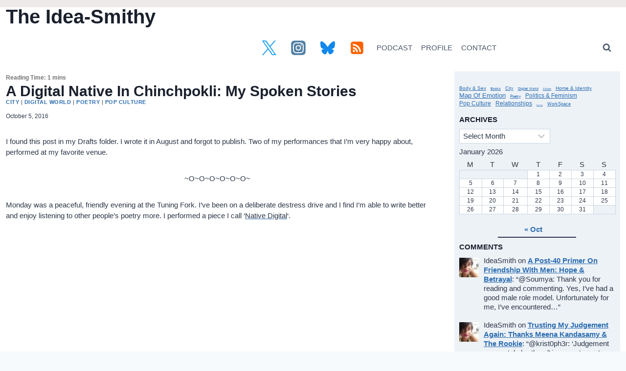

--- FILE ---
content_type: text/html; charset=UTF-8
request_url: https://ramyapandyan.com/a-digital-native-in-chinchpokli-my-spoken-stories/
body_size: 40456
content:
<!doctype html>
<html dir="ltr" lang="en-US" prefix="og: https://ogp.me/ns#" class="no-js" itemtype="https://schema.org/Blog" itemscope>
<head>
	<meta charset="UTF-8">
	<meta name="viewport" content="width=device-width, initial-scale=1, minimum-scale=1">
	<title>A Digital Native In Chinchpokli: My Spoken Stories</title>

		<!-- All in One SEO 4.9.3 - aioseo.com -->
	<meta name="description" content="I performed two pieces I&#039;m very happy with. One about my digital adventures and one about Chinchpokli." />
	<meta name="robots" content="max-image-preview:large" />
	<meta name="author" content="IdeaSmith"/>
	<meta name="google-site-verification" content="R2tpbwyRA6t_yEevhm95i2ZjowtDJsFYtRuyRrKekIo" />
	<meta name="keywords" content="mills,performance,city,digital world,poetry,pop culture" />
	<link rel="canonical" href="https://ramyapandyan.com/a-digital-native-in-chinchpokli-my-spoken-stories/" />
	<meta name="generator" content="All in One SEO (AIOSEO) 4.9.3" />
		<meta property="og:locale" content="en_US" />
		<meta property="og:site_name" content="The Idea-Smithy – an Indian feminist blog by Ramya Pandyan" />
		<meta property="og:type" content="article" />
		<meta property="og:title" content="The Idea-Smithy – A Digital Native In Chinchpokli: My Spoken Stories" />
		<meta property="og:description" content="City – I performed two pieces I&#039;m very happy with. One about my digital adventures and one about Chinchpokli." />
		<meta property="og:url" content="https://ramyapandyan.com/a-digital-native-in-chinchpokli-my-spoken-stories/" />
		<meta property="fb:admins" content="572603274" />
		<meta property="og:image" content="https://i0.wp.com/ramyapandyan.com/wp-content/uploads/2006/09/dragon24.jpg?fit=11870&#038;ssl=1" />
		<meta property="og:image:secure_url" content="https://i0.wp.com/ramyapandyan.com/wp-content/uploads/2006/09/dragon24.jpg?fit=11870&#038;ssl=1" />
		<meta property="article:tag" content="mills" />
		<meta property="article:tag" content="performance" />
		<meta property="article:tag" content="city" />
		<meta property="article:tag" content="digital world" />
		<meta property="article:tag" content="poetry" />
		<meta property="article:tag" content="pop culture" />
		<meta property="article:published_time" content="2016-10-05T06:00:33+00:00" />
		<meta property="article:modified_time" content="2023-09-17T17:54:35+00:00" />
		<meta property="article:author" content="https://www.facebook.com/ideasmithy" />
		<meta name="twitter:card" content="summary_large_image" />
		<meta name="twitter:site" content="@ideasmithy" />
		<meta name="twitter:title" content="The Idea-Smithy – A Digital Native In Chinchpokli: My Spoken Stories" />
		<meta name="twitter:description" content="City – I performed two pieces I&#039;m very happy with. One about my digital adventures and one about Chinchpokli." />
		<meta name="twitter:creator" content="@ideasmithy" />
		<meta name="twitter:image" content="https://i0.wp.com/ramyapandyan.com/wp-content/uploads/2006/09/dragon24.jpg?fit=11870&amp;ssl=1" />
		<meta name="twitter:label1" content="Written by" />
		<meta name="twitter:data1" content="IdeaSmith" />
		<meta name="twitter:label2" content="Est. reading time" />
		<meta name="twitter:data2" content="1 minute" />
		<script type="application/ld+json" class="aioseo-schema">
			{"@context":"https:\/\/schema.org","@graph":[{"@type":"BlogPosting","@id":"https:\/\/ramyapandyan.com\/a-digital-native-in-chinchpokli-my-spoken-stories\/#blogposting","name":"A Digital Native In Chinchpokli: My Spoken Stories","headline":"A Digital Native In Chinchpokli: My Spoken Stories","author":{"@id":"https:\/\/ramyapandyan.com\/author\/ideasmith\/#author"},"publisher":{"@id":"https:\/\/ramyapandyan.com\/#person"},"image":{"@type":"ImageObject","@id":"https:\/\/ramyapandyan.com\/a-digital-native-in-chinchpokli-my-spoken-stories\/#articleImage","url":"https:\/\/secure.gravatar.com\/avatar\/5cac6c64e4d9411a681fa79104b71683b393c8c038a14040cd66d935a344daa8?s=96&d=retro&r=g","width":96,"height":96,"caption":"IdeaSmith"},"datePublished":"2016-10-05T11:30:33+05:30","dateModified":"2023-09-17T22:54:35+05:30","inLanguage":"en-US","mainEntityOfPage":{"@id":"https:\/\/ramyapandyan.com\/a-digital-native-in-chinchpokli-my-spoken-stories\/#webpage"},"isPartOf":{"@id":"https:\/\/ramyapandyan.com\/a-digital-native-in-chinchpokli-my-spoken-stories\/#webpage"},"articleSection":"City, Digital World, Poetry, Pop Culture, Mills, Performance"},{"@type":"BreadcrumbList","@id":"https:\/\/ramyapandyan.com\/a-digital-native-in-chinchpokli-my-spoken-stories\/#breadcrumblist","itemListElement":[{"@type":"ListItem","@id":"https:\/\/ramyapandyan.com#listItem","position":1,"name":"Home","item":"https:\/\/ramyapandyan.com","nextItem":{"@type":"ListItem","@id":"https:\/\/ramyapandyan.com\/category\/city\/#listItem","name":"City"}},{"@type":"ListItem","@id":"https:\/\/ramyapandyan.com\/category\/city\/#listItem","position":2,"name":"City","item":"https:\/\/ramyapandyan.com\/category\/city\/","nextItem":{"@type":"ListItem","@id":"https:\/\/ramyapandyan.com\/a-digital-native-in-chinchpokli-my-spoken-stories\/#listItem","name":"A Digital Native In Chinchpokli: My Spoken Stories"},"previousItem":{"@type":"ListItem","@id":"https:\/\/ramyapandyan.com#listItem","name":"Home"}},{"@type":"ListItem","@id":"https:\/\/ramyapandyan.com\/a-digital-native-in-chinchpokli-my-spoken-stories\/#listItem","position":3,"name":"A Digital Native In Chinchpokli: My Spoken Stories","previousItem":{"@type":"ListItem","@id":"https:\/\/ramyapandyan.com\/category\/city\/#listItem","name":"City"}}]},{"@type":"Person","@id":"https:\/\/ramyapandyan.com\/#person","name":"IdeaSmith","image":{"@type":"ImageObject","@id":"https:\/\/ramyapandyan.com\/a-digital-native-in-chinchpokli-my-spoken-stories\/#personImage","url":"https:\/\/secure.gravatar.com\/avatar\/5cac6c64e4d9411a681fa79104b71683b393c8c038a14040cd66d935a344daa8?s=96&d=retro&r=g","width":96,"height":96,"caption":"IdeaSmith"}},{"@type":"Person","@id":"https:\/\/ramyapandyan.com\/author\/ideasmith\/#author","url":"https:\/\/ramyapandyan.com\/author\/ideasmith\/","name":"IdeaSmith","image":{"@type":"ImageObject","@id":"https:\/\/ramyapandyan.com\/a-digital-native-in-chinchpokli-my-spoken-stories\/#authorImage","url":"https:\/\/secure.gravatar.com\/avatar\/5cac6c64e4d9411a681fa79104b71683b393c8c038a14040cd66d935a344daa8?s=96&d=retro&r=g","width":96,"height":96,"caption":"IdeaSmith"}},{"@type":"WebPage","@id":"https:\/\/ramyapandyan.com\/a-digital-native-in-chinchpokli-my-spoken-stories\/#webpage","url":"https:\/\/ramyapandyan.com\/a-digital-native-in-chinchpokli-my-spoken-stories\/","name":"A Digital Native In Chinchpokli: My Spoken Stories","description":"I performed two pieces I'm very happy with. One about my digital adventures and one about Chinchpokli.","inLanguage":"en-US","isPartOf":{"@id":"https:\/\/ramyapandyan.com\/#website"},"breadcrumb":{"@id":"https:\/\/ramyapandyan.com\/a-digital-native-in-chinchpokli-my-spoken-stories\/#breadcrumblist"},"author":{"@id":"https:\/\/ramyapandyan.com\/author\/ideasmith\/#author"},"creator":{"@id":"https:\/\/ramyapandyan.com\/author\/ideasmith\/#author"},"datePublished":"2016-10-05T11:30:33+05:30","dateModified":"2023-09-17T22:54:35+05:30"},{"@type":"WebSite","@id":"https:\/\/ramyapandyan.com\/#website","url":"https:\/\/ramyapandyan.com\/","name":"The Idea-Smithy","alternateName":"Ramya Pandyan's blog","description":"an Indian feminist blog by Ramya Pandyan","inLanguage":"en-US","publisher":{"@id":"https:\/\/ramyapandyan.com\/#person"}}]}
		</script>
		<!-- All in One SEO -->

<!-- Google tag (gtag.js) consent mode dataLayer added by Site Kit -->
<script id="google_gtagjs-js-consent-mode-data-layer">
window.dataLayer = window.dataLayer || [];function gtag(){dataLayer.push(arguments);}
gtag('consent', 'default', {"ad_personalization":"denied","ad_storage":"denied","ad_user_data":"denied","analytics_storage":"denied","functionality_storage":"denied","security_storage":"denied","personalization_storage":"denied","region":["AT","BE","BG","CH","CY","CZ","DE","DK","EE","ES","FI","FR","GB","GR","HR","HU","IE","IS","IT","LI","LT","LU","LV","MT","NL","NO","PL","PT","RO","SE","SI","SK"],"wait_for_update":500});
window._googlesitekitConsentCategoryMap = {"statistics":["analytics_storage"],"marketing":["ad_storage","ad_user_data","ad_personalization"],"functional":["functionality_storage","security_storage"],"preferences":["personalization_storage"]};
window._googlesitekitConsents = {"ad_personalization":"denied","ad_storage":"denied","ad_user_data":"denied","analytics_storage":"denied","functionality_storage":"denied","security_storage":"denied","personalization_storage":"denied","region":["AT","BE","BG","CH","CY","CZ","DE","DK","EE","ES","FI","FR","GB","GR","HR","HU","IE","IS","IT","LI","LT","LU","LV","MT","NL","NO","PL","PT","RO","SE","SI","SK"],"wait_for_update":500};
</script>
<!-- End Google tag (gtag.js) consent mode dataLayer added by Site Kit -->
<link rel='dns-prefetch' href='//stats.wp.com' />
<link rel='dns-prefetch' href='//widgets.wp.com' />
<link rel='dns-prefetch' href='//s0.wp.com' />
<link rel='dns-prefetch' href='//0.gravatar.com' />
<link rel='dns-prefetch' href='//1.gravatar.com' />
<link rel='dns-prefetch' href='//2.gravatar.com' />
<link rel='dns-prefetch' href='//jetpack.wordpress.com' />
<link rel='dns-prefetch' href='//public-api.wordpress.com' />
<link rel='dns-prefetch' href='//www.googletagmanager.com' />
<link rel='dns-prefetch' href='//pagead2.googlesyndication.com' />
<link rel='dns-prefetch' href='//fundingchoicesmessages.google.com' />
<link rel='preconnect' href='//i0.wp.com' />
<link rel='preconnect' href='//c0.wp.com' />
<link rel="alternate" type="application/rss+xml" title="The Idea-Smithy &raquo; Feed" href="https://ramyapandyan.com/feed/" />
<link rel="alternate" type="application/rss+xml" title="The Idea-Smithy &raquo; Comments Feed" href="https://ramyapandyan.com/comments/feed/" />
			<script>document.documentElement.classList.remove( 'no-js' );</script>
			
<!-- Google tag gateway for advertisers snippet added by Site Kit -->
<script>
(function(w,i,g){w[g]=w[g]||[];if(typeof w[g].push=='function')w[g].push.apply(w[g],i)})
(window,["GT-5TC4KGZ","AW-415466802","GTM-TLRNNDPP"],'google_tags_first_party');
</script>
<link rel="alternate" type="application/rss+xml" title="The Idea-Smithy - A Digital Native In Chinchpokli: My Spoken Stories Comments Feed" href="https://ramyapandyan.com/a-digital-native-in-chinchpokli-my-spoken-stories/feed/" />
<link rel="alternate" title="oEmbed (JSON)" type="application/json+oembed" href="https://ramyapandyan.com/wp-json/oembed/1.0/embed?url=https%3A%2F%2Framyapandyan.com%2Fa-digital-native-in-chinchpokli-my-spoken-stories%2F" />
<link rel="alternate" title="oEmbed (XML)" type="text/xml+oembed" href="https://ramyapandyan.com/wp-json/oembed/1.0/embed?url=https%3A%2F%2Framyapandyan.com%2Fa-digital-native-in-chinchpokli-my-spoken-stories%2F&#038;format=xml" />
<style id='wp-img-auto-sizes-contain-inline-css'>
img:is([sizes=auto i],[sizes^="auto," i]){contain-intrinsic-size:3000px 1500px}
/*# sourceURL=wp-img-auto-sizes-contain-inline-css */
</style>
<style id='wp-emoji-styles-inline-css'>

	img.wp-smiley, img.emoji {
		display: inline !important;
		border: none !important;
		box-shadow: none !important;
		height: 1em !important;
		width: 1em !important;
		margin: 0 0.07em !important;
		vertical-align: -0.1em !important;
		background: none !important;
		padding: 0 !important;
	}
/*# sourceURL=wp-emoji-styles-inline-css */
</style>
<style id='wp-block-library-inline-css'>
:root{--wp-block-synced-color:#7a00df;--wp-block-synced-color--rgb:122,0,223;--wp-bound-block-color:var(--wp-block-synced-color);--wp-editor-canvas-background:#ddd;--wp-admin-theme-color:#007cba;--wp-admin-theme-color--rgb:0,124,186;--wp-admin-theme-color-darker-10:#006ba1;--wp-admin-theme-color-darker-10--rgb:0,107,160.5;--wp-admin-theme-color-darker-20:#005a87;--wp-admin-theme-color-darker-20--rgb:0,90,135;--wp-admin-border-width-focus:2px}@media (min-resolution:192dpi){:root{--wp-admin-border-width-focus:1.5px}}.wp-element-button{cursor:pointer}:root .has-very-light-gray-background-color{background-color:#eee}:root .has-very-dark-gray-background-color{background-color:#313131}:root .has-very-light-gray-color{color:#eee}:root .has-very-dark-gray-color{color:#313131}:root .has-vivid-green-cyan-to-vivid-cyan-blue-gradient-background{background:linear-gradient(135deg,#00d084,#0693e3)}:root .has-purple-crush-gradient-background{background:linear-gradient(135deg,#34e2e4,#4721fb 50%,#ab1dfe)}:root .has-hazy-dawn-gradient-background{background:linear-gradient(135deg,#faaca8,#dad0ec)}:root .has-subdued-olive-gradient-background{background:linear-gradient(135deg,#fafae1,#67a671)}:root .has-atomic-cream-gradient-background{background:linear-gradient(135deg,#fdd79a,#004a59)}:root .has-nightshade-gradient-background{background:linear-gradient(135deg,#330968,#31cdcf)}:root .has-midnight-gradient-background{background:linear-gradient(135deg,#020381,#2874fc)}:root{--wp--preset--font-size--normal:16px;--wp--preset--font-size--huge:42px}.has-regular-font-size{font-size:1em}.has-larger-font-size{font-size:2.625em}.has-normal-font-size{font-size:var(--wp--preset--font-size--normal)}.has-huge-font-size{font-size:var(--wp--preset--font-size--huge)}.has-text-align-center{text-align:center}.has-text-align-left{text-align:left}.has-text-align-right{text-align:right}.has-fit-text{white-space:nowrap!important}#end-resizable-editor-section{display:none}.aligncenter{clear:both}.items-justified-left{justify-content:flex-start}.items-justified-center{justify-content:center}.items-justified-right{justify-content:flex-end}.items-justified-space-between{justify-content:space-between}.screen-reader-text{border:0;clip-path:inset(50%);height:1px;margin:-1px;overflow:hidden;padding:0;position:absolute;width:1px;word-wrap:normal!important}.screen-reader-text:focus{background-color:#ddd;clip-path:none;color:#444;display:block;font-size:1em;height:auto;left:5px;line-height:normal;padding:15px 23px 14px;text-decoration:none;top:5px;width:auto;z-index:100000}html :where(.has-border-color){border-style:solid}html :where([style*=border-top-color]){border-top-style:solid}html :where([style*=border-right-color]){border-right-style:solid}html :where([style*=border-bottom-color]){border-bottom-style:solid}html :where([style*=border-left-color]){border-left-style:solid}html :where([style*=border-width]){border-style:solid}html :where([style*=border-top-width]){border-top-style:solid}html :where([style*=border-right-width]){border-right-style:solid}html :where([style*=border-bottom-width]){border-bottom-style:solid}html :where([style*=border-left-width]){border-left-style:solid}html :where(img[class*=wp-image-]){height:auto;max-width:100%}:where(figure){margin:0 0 1em}html :where(.is-position-sticky){--wp-admin--admin-bar--position-offset:var(--wp-admin--admin-bar--height,0px)}@media screen and (max-width:600px){html :where(.is-position-sticky){--wp-admin--admin-bar--position-offset:0px}}

/*# sourceURL=wp-block-library-inline-css */
</style><style id='wp-block-calendar-inline-css'>
.wp-block-calendar{text-align:center}.wp-block-calendar td,.wp-block-calendar th{border:1px solid;padding:.25em}.wp-block-calendar th{font-weight:400}.wp-block-calendar caption{background-color:inherit}.wp-block-calendar table{border-collapse:collapse;width:100%}.wp-block-calendar table.has-background th{background-color:inherit}.wp-block-calendar table.has-text-color th{color:inherit}.wp-block-calendar :where(table:not(.has-text-color)){color:#40464d}.wp-block-calendar :where(table:not(.has-text-color)) td,.wp-block-calendar :where(table:not(.has-text-color)) th{border-color:#ddd}:where(.wp-block-calendar table:not(.has-background) th){background:#ddd}
/*# sourceURL=https://c0.wp.com/c/6.9/wp-includes/blocks/calendar/style.min.css */
</style>
<style id='wp-block-tag-cloud-inline-css'>
.wp-block-tag-cloud{box-sizing:border-box}.wp-block-tag-cloud.aligncenter{justify-content:center;text-align:center}.wp-block-tag-cloud a{display:inline-block;margin-right:5px}.wp-block-tag-cloud span{display:inline-block;margin-left:5px;text-decoration:none}:root :where(.wp-block-tag-cloud.is-style-outline){display:flex;flex-wrap:wrap;gap:1ch}:root :where(.wp-block-tag-cloud.is-style-outline a){border:1px solid;font-size:unset!important;margin-right:0;padding:1ch 2ch;text-decoration:none!important}
/*# sourceURL=https://c0.wp.com/c/6.9/wp-includes/blocks/tag-cloud/style.min.css */
</style>
<style id='wp-block-embed-inline-css'>
.wp-block-embed.alignleft,.wp-block-embed.alignright,.wp-block[data-align=left]>[data-type="core/embed"],.wp-block[data-align=right]>[data-type="core/embed"]{max-width:360px;width:100%}.wp-block-embed.alignleft .wp-block-embed__wrapper,.wp-block-embed.alignright .wp-block-embed__wrapper,.wp-block[data-align=left]>[data-type="core/embed"] .wp-block-embed__wrapper,.wp-block[data-align=right]>[data-type="core/embed"] .wp-block-embed__wrapper{min-width:280px}.wp-block-cover .wp-block-embed{min-height:240px;min-width:320px}.wp-block-embed{overflow-wrap:break-word}.wp-block-embed :where(figcaption){margin-bottom:1em;margin-top:.5em}.wp-block-embed iframe{max-width:100%}.wp-block-embed__wrapper{position:relative}.wp-embed-responsive .wp-has-aspect-ratio .wp-block-embed__wrapper:before{content:"";display:block;padding-top:50%}.wp-embed-responsive .wp-has-aspect-ratio iframe{bottom:0;height:100%;left:0;position:absolute;right:0;top:0;width:100%}.wp-embed-responsive .wp-embed-aspect-21-9 .wp-block-embed__wrapper:before{padding-top:42.85%}.wp-embed-responsive .wp-embed-aspect-18-9 .wp-block-embed__wrapper:before{padding-top:50%}.wp-embed-responsive .wp-embed-aspect-16-9 .wp-block-embed__wrapper:before{padding-top:56.25%}.wp-embed-responsive .wp-embed-aspect-4-3 .wp-block-embed__wrapper:before{padding-top:75%}.wp-embed-responsive .wp-embed-aspect-1-1 .wp-block-embed__wrapper:before{padding-top:100%}.wp-embed-responsive .wp-embed-aspect-9-16 .wp-block-embed__wrapper:before{padding-top:177.77%}.wp-embed-responsive .wp-embed-aspect-1-2 .wp-block-embed__wrapper:before{padding-top:200%}
/*# sourceURL=https://c0.wp.com/c/6.9/wp-includes/blocks/embed/style.min.css */
</style>
<style id='wp-block-group-inline-css'>
.wp-block-group{box-sizing:border-box}:where(.wp-block-group.wp-block-group-is-layout-constrained){position:relative}
/*# sourceURL=https://c0.wp.com/c/6.9/wp-includes/blocks/group/style.min.css */
</style>
<style id='wp-block-paragraph-inline-css'>
.is-small-text{font-size:.875em}.is-regular-text{font-size:1em}.is-large-text{font-size:2.25em}.is-larger-text{font-size:3em}.has-drop-cap:not(:focus):first-letter{float:left;font-size:8.4em;font-style:normal;font-weight:100;line-height:.68;margin:.05em .1em 0 0;text-transform:uppercase}body.rtl .has-drop-cap:not(:focus):first-letter{float:none;margin-left:.1em}p.has-drop-cap.has-background{overflow:hidden}:root :where(p.has-background){padding:1.25em 2.375em}:where(p.has-text-color:not(.has-link-color)) a{color:inherit}p.has-text-align-left[style*="writing-mode:vertical-lr"],p.has-text-align-right[style*="writing-mode:vertical-rl"]{rotate:180deg}
/*# sourceURL=https://c0.wp.com/c/6.9/wp-includes/blocks/paragraph/style.min.css */
</style>
<style id='wp-block-separator-inline-css'>
@charset "UTF-8";.wp-block-separator{border:none;border-top:2px solid}:root :where(.wp-block-separator.is-style-dots){height:auto;line-height:1;text-align:center}:root :where(.wp-block-separator.is-style-dots):before{color:currentColor;content:"···";font-family:serif;font-size:1.5em;letter-spacing:2em;padding-left:2em}.wp-block-separator.is-style-dots{background:none!important;border:none!important}
/*# sourceURL=https://c0.wp.com/c/6.9/wp-includes/blocks/separator/style.min.css */
</style>
<style id='global-styles-inline-css'>
:root{--wp--preset--aspect-ratio--square: 1;--wp--preset--aspect-ratio--4-3: 4/3;--wp--preset--aspect-ratio--3-4: 3/4;--wp--preset--aspect-ratio--3-2: 3/2;--wp--preset--aspect-ratio--2-3: 2/3;--wp--preset--aspect-ratio--16-9: 16/9;--wp--preset--aspect-ratio--9-16: 9/16;--wp--preset--color--black: #000000;--wp--preset--color--cyan-bluish-gray: #abb8c3;--wp--preset--color--white: #ffffff;--wp--preset--color--pale-pink: #f78da7;--wp--preset--color--vivid-red: #cf2e2e;--wp--preset--color--luminous-vivid-orange: #ff6900;--wp--preset--color--luminous-vivid-amber: #fcb900;--wp--preset--color--light-green-cyan: #7bdcb5;--wp--preset--color--vivid-green-cyan: #00d084;--wp--preset--color--pale-cyan-blue: #8ed1fc;--wp--preset--color--vivid-cyan-blue: #0693e3;--wp--preset--color--vivid-purple: #9b51e0;--wp--preset--color--theme-palette-1: var(--global-palette1);--wp--preset--color--theme-palette-2: var(--global-palette2);--wp--preset--color--theme-palette-3: var(--global-palette3);--wp--preset--color--theme-palette-4: var(--global-palette4);--wp--preset--color--theme-palette-5: var(--global-palette5);--wp--preset--color--theme-palette-6: var(--global-palette6);--wp--preset--color--theme-palette-7: var(--global-palette7);--wp--preset--color--theme-palette-8: var(--global-palette8);--wp--preset--color--theme-palette-9: var(--global-palette9);--wp--preset--color--theme-palette-10: var(--global-palette10);--wp--preset--color--theme-palette-11: var(--global-palette11);--wp--preset--color--theme-palette-12: var(--global-palette12);--wp--preset--color--theme-palette-13: var(--global-palette13);--wp--preset--color--theme-palette-14: var(--global-palette14);--wp--preset--color--theme-palette-15: var(--global-palette15);--wp--preset--gradient--vivid-cyan-blue-to-vivid-purple: linear-gradient(135deg,rgb(6,147,227) 0%,rgb(155,81,224) 100%);--wp--preset--gradient--light-green-cyan-to-vivid-green-cyan: linear-gradient(135deg,rgb(122,220,180) 0%,rgb(0,208,130) 100%);--wp--preset--gradient--luminous-vivid-amber-to-luminous-vivid-orange: linear-gradient(135deg,rgb(252,185,0) 0%,rgb(255,105,0) 100%);--wp--preset--gradient--luminous-vivid-orange-to-vivid-red: linear-gradient(135deg,rgb(255,105,0) 0%,rgb(207,46,46) 100%);--wp--preset--gradient--very-light-gray-to-cyan-bluish-gray: linear-gradient(135deg,rgb(238,238,238) 0%,rgb(169,184,195) 100%);--wp--preset--gradient--cool-to-warm-spectrum: linear-gradient(135deg,rgb(74,234,220) 0%,rgb(151,120,209) 20%,rgb(207,42,186) 40%,rgb(238,44,130) 60%,rgb(251,105,98) 80%,rgb(254,248,76) 100%);--wp--preset--gradient--blush-light-purple: linear-gradient(135deg,rgb(255,206,236) 0%,rgb(152,150,240) 100%);--wp--preset--gradient--blush-bordeaux: linear-gradient(135deg,rgb(254,205,165) 0%,rgb(254,45,45) 50%,rgb(107,0,62) 100%);--wp--preset--gradient--luminous-dusk: linear-gradient(135deg,rgb(255,203,112) 0%,rgb(199,81,192) 50%,rgb(65,88,208) 100%);--wp--preset--gradient--pale-ocean: linear-gradient(135deg,rgb(255,245,203) 0%,rgb(182,227,212) 50%,rgb(51,167,181) 100%);--wp--preset--gradient--electric-grass: linear-gradient(135deg,rgb(202,248,128) 0%,rgb(113,206,126) 100%);--wp--preset--gradient--midnight: linear-gradient(135deg,rgb(2,3,129) 0%,rgb(40,116,252) 100%);--wp--preset--font-size--small: var(--global-font-size-small);--wp--preset--font-size--medium: var(--global-font-size-medium);--wp--preset--font-size--large: var(--global-font-size-large);--wp--preset--font-size--x-large: 42px;--wp--preset--font-size--larger: var(--global-font-size-larger);--wp--preset--font-size--xxlarge: var(--global-font-size-xxlarge);--wp--preset--spacing--20: 0.44rem;--wp--preset--spacing--30: 0.67rem;--wp--preset--spacing--40: 1rem;--wp--preset--spacing--50: 1.5rem;--wp--preset--spacing--60: 2.25rem;--wp--preset--spacing--70: 3.38rem;--wp--preset--spacing--80: 5.06rem;--wp--preset--shadow--natural: 6px 6px 9px rgba(0, 0, 0, 0.2);--wp--preset--shadow--deep: 12px 12px 50px rgba(0, 0, 0, 0.4);--wp--preset--shadow--sharp: 6px 6px 0px rgba(0, 0, 0, 0.2);--wp--preset--shadow--outlined: 6px 6px 0px -3px rgb(255, 255, 255), 6px 6px rgb(0, 0, 0);--wp--preset--shadow--crisp: 6px 6px 0px rgb(0, 0, 0);}:where(.is-layout-flex){gap: 0.5em;}:where(.is-layout-grid){gap: 0.5em;}body .is-layout-flex{display: flex;}.is-layout-flex{flex-wrap: wrap;align-items: center;}.is-layout-flex > :is(*, div){margin: 0;}body .is-layout-grid{display: grid;}.is-layout-grid > :is(*, div){margin: 0;}:where(.wp-block-columns.is-layout-flex){gap: 2em;}:where(.wp-block-columns.is-layout-grid){gap: 2em;}:where(.wp-block-post-template.is-layout-flex){gap: 1.25em;}:where(.wp-block-post-template.is-layout-grid){gap: 1.25em;}.has-black-color{color: var(--wp--preset--color--black) !important;}.has-cyan-bluish-gray-color{color: var(--wp--preset--color--cyan-bluish-gray) !important;}.has-white-color{color: var(--wp--preset--color--white) !important;}.has-pale-pink-color{color: var(--wp--preset--color--pale-pink) !important;}.has-vivid-red-color{color: var(--wp--preset--color--vivid-red) !important;}.has-luminous-vivid-orange-color{color: var(--wp--preset--color--luminous-vivid-orange) !important;}.has-luminous-vivid-amber-color{color: var(--wp--preset--color--luminous-vivid-amber) !important;}.has-light-green-cyan-color{color: var(--wp--preset--color--light-green-cyan) !important;}.has-vivid-green-cyan-color{color: var(--wp--preset--color--vivid-green-cyan) !important;}.has-pale-cyan-blue-color{color: var(--wp--preset--color--pale-cyan-blue) !important;}.has-vivid-cyan-blue-color{color: var(--wp--preset--color--vivid-cyan-blue) !important;}.has-vivid-purple-color{color: var(--wp--preset--color--vivid-purple) !important;}.has-black-background-color{background-color: var(--wp--preset--color--black) !important;}.has-cyan-bluish-gray-background-color{background-color: var(--wp--preset--color--cyan-bluish-gray) !important;}.has-white-background-color{background-color: var(--wp--preset--color--white) !important;}.has-pale-pink-background-color{background-color: var(--wp--preset--color--pale-pink) !important;}.has-vivid-red-background-color{background-color: var(--wp--preset--color--vivid-red) !important;}.has-luminous-vivid-orange-background-color{background-color: var(--wp--preset--color--luminous-vivid-orange) !important;}.has-luminous-vivid-amber-background-color{background-color: var(--wp--preset--color--luminous-vivid-amber) !important;}.has-light-green-cyan-background-color{background-color: var(--wp--preset--color--light-green-cyan) !important;}.has-vivid-green-cyan-background-color{background-color: var(--wp--preset--color--vivid-green-cyan) !important;}.has-pale-cyan-blue-background-color{background-color: var(--wp--preset--color--pale-cyan-blue) !important;}.has-vivid-cyan-blue-background-color{background-color: var(--wp--preset--color--vivid-cyan-blue) !important;}.has-vivid-purple-background-color{background-color: var(--wp--preset--color--vivid-purple) !important;}.has-black-border-color{border-color: var(--wp--preset--color--black) !important;}.has-cyan-bluish-gray-border-color{border-color: var(--wp--preset--color--cyan-bluish-gray) !important;}.has-white-border-color{border-color: var(--wp--preset--color--white) !important;}.has-pale-pink-border-color{border-color: var(--wp--preset--color--pale-pink) !important;}.has-vivid-red-border-color{border-color: var(--wp--preset--color--vivid-red) !important;}.has-luminous-vivid-orange-border-color{border-color: var(--wp--preset--color--luminous-vivid-orange) !important;}.has-luminous-vivid-amber-border-color{border-color: var(--wp--preset--color--luminous-vivid-amber) !important;}.has-light-green-cyan-border-color{border-color: var(--wp--preset--color--light-green-cyan) !important;}.has-vivid-green-cyan-border-color{border-color: var(--wp--preset--color--vivid-green-cyan) !important;}.has-pale-cyan-blue-border-color{border-color: var(--wp--preset--color--pale-cyan-blue) !important;}.has-vivid-cyan-blue-border-color{border-color: var(--wp--preset--color--vivid-cyan-blue) !important;}.has-vivid-purple-border-color{border-color: var(--wp--preset--color--vivid-purple) !important;}.has-vivid-cyan-blue-to-vivid-purple-gradient-background{background: var(--wp--preset--gradient--vivid-cyan-blue-to-vivid-purple) !important;}.has-light-green-cyan-to-vivid-green-cyan-gradient-background{background: var(--wp--preset--gradient--light-green-cyan-to-vivid-green-cyan) !important;}.has-luminous-vivid-amber-to-luminous-vivid-orange-gradient-background{background: var(--wp--preset--gradient--luminous-vivid-amber-to-luminous-vivid-orange) !important;}.has-luminous-vivid-orange-to-vivid-red-gradient-background{background: var(--wp--preset--gradient--luminous-vivid-orange-to-vivid-red) !important;}.has-very-light-gray-to-cyan-bluish-gray-gradient-background{background: var(--wp--preset--gradient--very-light-gray-to-cyan-bluish-gray) !important;}.has-cool-to-warm-spectrum-gradient-background{background: var(--wp--preset--gradient--cool-to-warm-spectrum) !important;}.has-blush-light-purple-gradient-background{background: var(--wp--preset--gradient--blush-light-purple) !important;}.has-blush-bordeaux-gradient-background{background: var(--wp--preset--gradient--blush-bordeaux) !important;}.has-luminous-dusk-gradient-background{background: var(--wp--preset--gradient--luminous-dusk) !important;}.has-pale-ocean-gradient-background{background: var(--wp--preset--gradient--pale-ocean) !important;}.has-electric-grass-gradient-background{background: var(--wp--preset--gradient--electric-grass) !important;}.has-midnight-gradient-background{background: var(--wp--preset--gradient--midnight) !important;}.has-small-font-size{font-size: var(--wp--preset--font-size--small) !important;}.has-medium-font-size{font-size: var(--wp--preset--font-size--medium) !important;}.has-large-font-size{font-size: var(--wp--preset--font-size--large) !important;}.has-x-large-font-size{font-size: var(--wp--preset--font-size--x-large) !important;}
/*# sourceURL=global-styles-inline-css */
</style>
<style id='core-block-supports-inline-css'>
.wp-container-core-group-is-layout-9649a0d9{grid-template-columns:repeat(auto-fill, minmax(min(12rem, 100%), 1fr));container-type:inline-size;}
/*# sourceURL=core-block-supports-inline-css */
</style>

<style id='classic-theme-styles-inline-css'>
/*! This file is auto-generated */
.wp-block-button__link{color:#fff;background-color:#32373c;border-radius:9999px;box-shadow:none;text-decoration:none;padding:calc(.667em + 2px) calc(1.333em + 2px);font-size:1.125em}.wp-block-file__button{background:#32373c;color:#fff;text-decoration:none}
/*# sourceURL=/wp-includes/css/classic-themes.min.css */
</style>
<link rel='stylesheet' id='better-recent-comments-css' href='https://ramyapandyan.com/wp-content/plugins/better-recent-comments/assets/css/better-recent-comments.min.css?ver=6.9' media='all' />
<link rel='stylesheet' id='jetpack-instant-search-css' href='https://ramyapandyan.com/wp-content/plugins/jetpack/jetpack_vendor/automattic/jetpack-search/build/instant-search/jp-search.chunk-main-payload.css?minify=false&#038;ver=62e24c826fcd11ccbe81' media='all' />
<link rel='stylesheet' id='kadence-global-css' href='https://ramyapandyan.com/wp-content/themes/kadence/assets/css/global.min.css?ver=1.4.3' media='all' />
<style id='kadence-global-inline-css'>
/* Kadence Base CSS */
:root{--global-palette1:#2B6CB0;--global-palette2:#215387;--global-palette3:#1A202C;--global-palette4:#2D3748;--global-palette5:#4A5568;--global-palette6:#718096;--global-palette7:#EDF2F7;--global-palette8:#F7FAFC;--global-palette9:#ffffff;--global-palette10:oklch(from var(--global-palette1) calc(l + 0.10 * (1 - l)) calc(c * 1.00) calc(h + 180) / 100%);--global-palette11:#13612e;--global-palette12:#1159af;--global-palette13:#b82105;--global-palette14:#f7630c;--global-palette15:#f5a524;--global-palette9rgb:255, 255, 255;--global-palette-highlight:var(--global-palette1);--global-palette-highlight-alt:var(--global-palette2);--global-palette-highlight-alt2:var(--global-palette9);--global-palette-btn-bg:var(--global-palette1);--global-palette-btn-bg-hover:var(--global-palette2);--global-palette-btn:var(--global-palette9);--global-palette-btn-hover:var(--global-palette9);--global-palette-btn-sec-bg:var(--global-palette7);--global-palette-btn-sec-bg-hover:var(--global-palette2);--global-palette-btn-sec:var(--global-palette3);--global-palette-btn-sec-hover:var(--global-palette9);--global-body-font-family:-apple-system,BlinkMacSystemFont,"Segoe UI",Roboto,Oxygen-Sans,Ubuntu,Cantarell,"Helvetica Neue",sans-serif, "Apple Color Emoji", "Segoe UI Emoji", "Segoe UI Symbol";--global-heading-font-family:Arial, Helvetica, sans-serif;--global-primary-nav-font-family:inherit;--global-fallback-font:sans-serif;--global-display-fallback-font:sans-serif;--global-content-width:1300px;--global-content-wide-width:calc(1300px + 230px);--global-content-narrow-width:657px;--global-content-edge-padding:0.75rem;--global-content-boxed-padding:1rem;--global-calc-content-width:calc(1300px - var(--global-content-edge-padding) - var(--global-content-edge-padding) );--wp--style--global--content-size:var(--global-calc-content-width);}.wp-site-blocks{--global-vw:calc( 100vw - ( 0.5 * var(--scrollbar-offset)));}body{background:var(--global-palette8);}body, input, select, optgroup, textarea{font-style:normal;font-weight:400;font-size:15px;line-height:1.5;font-family:var(--global-body-font-family);color:var(--global-palette4);}.content-bg, body.content-style-unboxed .site{background:var(--global-palette9);}h1,h2,h3,h4,h5,h6{font-family:var(--global-heading-font-family);}h1{font-style:normal;font-weight:700;line-height:1;color:var(--global-palette3);}h2{font-weight:700;font-size:28px;line-height:1.5;color:var(--global-palette3);}h3{font-weight:700;font-size:24px;line-height:1.5;color:var(--global-palette3);}h4{font-weight:700;font-size:22px;line-height:1.5;color:var(--global-palette4);}h5{font-weight:700;font-size:20px;line-height:1.5;color:var(--global-palette4);}h6{font-weight:700;font-size:18px;line-height:1.5;color:var(--global-palette5);}.entry-hero h1{font-style:normal;line-height:1.2;}.entry-hero .kadence-breadcrumbs{max-width:1300px;}.site-container, .site-header-row-layout-contained, .site-footer-row-layout-contained, .entry-hero-layout-contained, .comments-area, .alignfull > .wp-block-cover__inner-container, .alignwide > .wp-block-cover__inner-container{max-width:var(--global-content-width);}.content-width-narrow .content-container.site-container, .content-width-narrow .hero-container.site-container{max-width:var(--global-content-narrow-width);}@media all and (min-width: 1530px){.wp-site-blocks .content-container  .alignwide{margin-left:-115px;margin-right:-115px;width:unset;max-width:unset;}}@media all and (min-width: 917px){.content-width-narrow .wp-site-blocks .content-container .alignwide{margin-left:-130px;margin-right:-130px;width:unset;max-width:unset;}}.content-style-boxed .wp-site-blocks .entry-content .alignwide{margin-left:calc( -1 * var( --global-content-boxed-padding ) );margin-right:calc( -1 * var( --global-content-boxed-padding ) );}.content-area{margin-top:0.5rem;margin-bottom:0.5rem;}@media all and (max-width: 1024px){.content-area{margin-top:1rem;margin-bottom:1rem;}}@media all and (max-width: 767px){.content-area{margin-top:1rem;margin-bottom:1rem;}}@media all and (max-width: 1024px){:root{--global-content-edge-padding:0.72rem;--global-content-boxed-padding:2rem;}}@media all and (max-width: 767px){:root{--global-content-boxed-padding:1.5rem;}}.entry-content-wrap{padding:1rem;}@media all and (max-width: 1024px){.entry-content-wrap{padding:2rem;}}@media all and (max-width: 767px){.entry-content-wrap{padding:1.5rem;}}.entry.single-entry{box-shadow:0px 15px 15px -10px rgba(0,0,0,0.05);border-radius:50px 50px 50px 50px;}.entry.loop-entry{border-radius:10px 10px 10px 10px;overflow:hidden;box-shadow:inset 0px 15px 15px -10px rgba(0,0,0,0.05);}.entry.loop-entry .post-thumbnail:after{content:" ";position:absolute;top:0px;left:0px;right:0px;bottom:-60px;overflow:hidden;border-radius:.25rem;border-radius:10px 10px 10px 10px;box-shadow:inset 0px 15px 15px -10px rgba(0,0,0,0.05);}.loop-entry .entry-content-wrap{padding:0.5rem;}@media all and (max-width: 1024px){.loop-entry .entry-content-wrap{padding:2rem;}}@media all and (max-width: 767px){.loop-entry .entry-content-wrap{padding:1.5rem;}}.has-sidebar:not(.has-left-sidebar) .content-container{grid-template-columns:1fr 27%;}.has-sidebar.has-left-sidebar .content-container{grid-template-columns:27% 1fr;}.primary-sidebar.widget-area .widget{margin-bottom:0.1em;font-style:normal;font-weight:normal;font-size:15px;line-height:1.1;color:var(--global-palette4);}.primary-sidebar.widget-area .widget-title{font-style:normal;font-weight:700;font-size:15px;line-height:1.5;letter-spacing:0.001em;color:var(--global-palette3);}.primary-sidebar.widget-area{background:var(--global-palette7);padding:10px 10px 10px 10px;}.has-sidebar.has-left-sidebar:not(.rtl) .primary-sidebar.widget-area, .rtl.has-sidebar:not(.has-left-sidebar) .primary-sidebar.widget-area{border-right:1px none rgba(0,0,0,0.85);}.has-sidebar:not(.has-left-sidebar):not(.rtl) .primary-sidebar.widget-area, .rtl.has-sidebar.has-left-sidebar .primary-sidebar.widget-area{border-left:1px none rgba(0,0,0,0.85);}button, .button, .wp-block-button__link, input[type="button"], input[type="reset"], input[type="submit"], .fl-button, .elementor-button-wrapper .elementor-button, .wc-block-components-checkout-place-order-button, .wc-block-cart__submit{font-style:normal;padding:01 01 01 01;border:0px none currentColor;box-shadow:0px 0px 0px -7px rgba(0,0,0,0);}.wp-block-button.is-style-outline .wp-block-button__link{padding:01 01 01 01;}button:hover, button:focus, button:active, .button:hover, .button:focus, .button:active, .wp-block-button__link:hover, .wp-block-button__link:focus, .wp-block-button__link:active, input[type="button"]:hover, input[type="button"]:focus, input[type="button"]:active, input[type="reset"]:hover, input[type="reset"]:focus, input[type="reset"]:active, input[type="submit"]:hover, input[type="submit"]:focus, input[type="submit"]:active, .elementor-button-wrapper .elementor-button:hover, .elementor-button-wrapper .elementor-button:focus, .elementor-button-wrapper .elementor-button:active, .wc-block-cart__submit:hover{box-shadow:0px 15px 25px -7px rgba(0,0,0,0.1);}.kb-button.kb-btn-global-outline.kb-btn-global-inherit{padding-top:calc(01 - 2px);padding-right:calc(01 - 2px);padding-bottom:calc(01 - 2px);padding-left:calc(01 - 2px);}@media all and (max-width: 1024px){button, .button, .wp-block-button__link, input[type="button"], input[type="reset"], input[type="submit"], .fl-button, .elementor-button-wrapper .elementor-button, .wc-block-components-checkout-place-order-button, .wc-block-cart__submit{border-radius:25px;padding:0px 0px 0px 0px;}.wp-block-button.is-style-outline .wp-block-button__link{padding:0px 0px 0px 0px;}.kb-button.kb-btn-global-outline.kb-btn-global-inherit{padding-top:calc(0px - 2px);padding-right:calc(0px - 2px);padding-bottom:calc(0px - 2px);padding-left:calc(0px - 2px);}}@media all and (max-width: 767px){button, .button, .wp-block-button__link, input[type="button"], input[type="reset"], input[type="submit"], .fl-button, .elementor-button-wrapper .elementor-button, .wc-block-components-checkout-place-order-button, .wc-block-cart__submit{border-radius:25px;}}button.button-style-secondary, .button.button-style-secondary, .wp-block-button__link.button-style-secondary, input[type="button"].button-style-secondary, input[type="reset"].button-style-secondary, input[type="submit"].button-style-secondary, .fl-button.button-style-secondary, .elementor-button-wrapper .elementor-button.button-style-secondary, .wc-block-components-checkout-place-order-button.button-style-secondary, .wc-block-cart__submit.button-style-secondary{font-style:normal;}.entry-content :where(.wp-block-image) img, .entry-content :where(.wp-block-kadence-image) img{border-radius:30px;}@media all and (min-width: 1025px){.transparent-header .entry-hero .entry-hero-container-inner{padding-top:calc(0px + 80px);}}@media all and (max-width: 1024px){.mobile-transparent-header .entry-hero .entry-hero-container-inner{padding-top:calc(0px + 0px);}}@media all and (max-width: 767px){.mobile-transparent-header .entry-hero .entry-hero-container-inner{padding-top:calc(0px + 0px);}}#kt-scroll-up-reader, #kt-scroll-up{border-radius:4px 4px 4px 4px;bottom:30px;font-size:1.5em;padding:0.4em 0.4em 0.4em 0.4em;}#kt-scroll-up-reader.scroll-up-side-right, #kt-scroll-up.scroll-up-side-right{right:30px;}#kt-scroll-up-reader.scroll-up-side-left, #kt-scroll-up.scroll-up-side-left{left:30px;}@media all and (max-width: 767px){#kt-scroll-up-reader, #kt-scroll-up{font-size:1.5em;}}.post-title .kadence-breadcrumbs{font-style:normal;}.entry-hero.post-hero-section .entry-header{min-height:200px;}.post-hero-section .hero-section-overlay{background:var(--global-palette7);}@media all and (max-width: 767px){.post-hero-section .entry-hero-container-inner{background:var(--global-palette9);}}.loop-entry.type-post h2.entry-title{font-style:normal;font-size:21px;line-height:1.5;color:var(--global-palette4);}.loop-entry.type-post .entry-taxonomies{font-style:normal;line-height:1.7;}.loop-entry.type-post .entry-meta{font-style:normal;font-size:13px;line-height:1.2;}body.social-brand-colors .social-show-brand-hover .social-link-twitter:not(.ignore-brand):not(.skip):not(.ignore):hover, body.social-brand-colors .social-show-brand-until .social-link-twitter:not(:hover):not(.skip):not(.ignore), body.social-brand-colors .social-show-brand-always .social-link-twitter:not(.ignore-brand):not(.skip):not(.ignore){background:#1DA1F2;}body.social-brand-colors .social-show-brand-hover.social-style-outline .social-link-twitter:not(.ignore-brand):not(.skip):not(.ignore):hover, body.social-brand-colors .social-show-brand-until.social-style-outline .social-link-twitter:not(:hover):not(.skip):not(.ignore), body.social-brand-colors .social-show-brand-always.social-style-outline .social-link-twitter:not(.ignore-brand):not(.skip):not(.ignore){color:#1DA1F2;}body.social-brand-colors .social-show-brand-hover .social-link-instagram:not(.ignore-brand):not(.skip):not(.ignore):hover, body.social-brand-colors .social-show-brand-until .social-link-instagram:not(:hover):not(.skip):not(.ignore), body.social-brand-colors .social-show-brand-always .social-link-instagram:not(.ignore-brand):not(.skip):not(.ignore){background:#517fa4;}body.social-brand-colors .social-show-brand-hover.social-style-outline .social-link-instagram:not(.ignore-brand):not(.skip):not(.ignore):hover, body.social-brand-colors .social-show-brand-until.social-style-outline .social-link-instagram:not(:hover):not(.skip):not(.ignore), body.social-brand-colors .social-show-brand-always.social-style-outline .social-link-instagram:not(.ignore-brand):not(.skip):not(.ignore){color:#517fa4;}body.social-brand-colors .social-show-brand-hover .social-link-bluesky:not(.ignore-brand):not(.skip):not(.ignore):hover, body.social-brand-colors .social-show-brand-until .social-link-bluesky:not(:hover):not(.skip):not(.ignore), body.social-brand-colors .social-show-brand-always .social-link-bluesky:not(.ignore-brand):not(.skip):not(.ignore){background:#1188ed;}body.social-brand-colors .social-show-brand-hover.social-style-outline .social-link-bluesky:not(.ignore-brand):not(.skip):not(.ignore):hover, body.social-brand-colors .social-show-brand-until.social-style-outline .social-link-bluesky:not(:hover):not(.skip):not(.ignore), body.social-brand-colors .social-show-brand-always.social-style-outline .social-link-bluesky:not(.ignore-brand):not(.skip):not(.ignore){color:#1188ed;}body.social-brand-colors .social-show-brand-hover .social-link-rss:not(.ignore-brand):not(.skip):not(.ignore):hover, body.social-brand-colors .social-show-brand-until .social-link-rss:not(:hover):not(.skip):not(.ignore), body.social-brand-colors .social-show-brand-always .social-link-rss:not(.ignore-brand):not(.skip):not(.ignore){background:#FF6200;}body.social-brand-colors .social-show-brand-hover.social-style-outline .social-link-rss:not(.ignore-brand):not(.skip):not(.ignore):hover, body.social-brand-colors .social-show-brand-until.social-style-outline .social-link-rss:not(:hover):not(.skip):not(.ignore), body.social-brand-colors .social-show-brand-always.social-style-outline .social-link-rss:not(.ignore-brand):not(.skip):not(.ignore){color:#FF6200;}body.social-brand-colors .social-show-brand-hover .social-link-linkedin:not(.ignore-brand):not(.skip):not(.ignore):hover, body.social-brand-colors .social-show-brand-until .social-link-linkedin:not(:hover):not(.skip):not(.ignore), body.social-brand-colors .social-show-brand-always .social-link-linkedin:not(.ignore-brand):not(.skip):not(.ignore){background:#4875B4;}body.social-brand-colors .social-show-brand-hover.social-style-outline .social-link-linkedin:not(.ignore-brand):not(.skip):not(.ignore):hover, body.social-brand-colors .social-show-brand-until.social-style-outline .social-link-linkedin:not(:hover):not(.skip):not(.ignore), body.social-brand-colors .social-show-brand-always.social-style-outline .social-link-linkedin:not(.ignore-brand):not(.skip):not(.ignore){color:#4875B4;}
/* Kadence Header CSS */
@media all and (max-width: 1024px){.mobile-transparent-header #masthead{position:absolute;left:0px;right:0px;z-index:100;}.kadence-scrollbar-fixer.mobile-transparent-header #masthead{right:var(--scrollbar-offset,0);}.mobile-transparent-header #masthead, .mobile-transparent-header .site-top-header-wrap .site-header-row-container-inner, .mobile-transparent-header .site-main-header-wrap .site-header-row-container-inner, .mobile-transparent-header .site-bottom-header-wrap .site-header-row-container-inner{background:transparent;}.site-header-row-tablet-layout-fullwidth, .site-header-row-tablet-layout-standard{padding:0px;}}@media all and (min-width: 1025px){.transparent-header #masthead{position:absolute;left:0px;right:0px;z-index:100;}.transparent-header.kadence-scrollbar-fixer #masthead{right:var(--scrollbar-offset,0);}.transparent-header #masthead, .transparent-header .site-top-header-wrap .site-header-row-container-inner, .transparent-header .site-main-header-wrap .site-header-row-container-inner, .transparent-header .site-bottom-header-wrap .site-header-row-container-inner{background:transparent;}}.site-branding{padding:10px 0px 0px 0px;}@media all and (max-width: 767px){.site-branding{padding:10px 0px 0px 0px;}}.site-branding .site-title{font-style:normal;font-weight:600;font-size:40px;line-height:1.2;color:var(--global-palette3);}@media all and (max-width: 767px){.site-branding .site-title{font-size:15px;}}#masthead, #masthead .kadence-sticky-header.item-is-fixed:not(.item-at-start):not(.site-header-row-container):not(.site-main-header-wrap), #masthead .kadence-sticky-header.item-is-fixed:not(.item-at-start) > .site-header-row-container-inner{background:#ffffff;}.site-main-header-wrap .site-header-row-container-inner{border-top:0px solid transparent;border-bottom:0px solid transparent;}.site-main-header-inner-wrap{min-height:80px;}.site-top-header-inner-wrap{min-height:0px;}.site-bottom-header-inner-wrap{min-height:0px;}.site-main-header-wrap.site-header-row-container.site-header-focus-item.site-header-row-layout-standard.kadence-sticky-header.item-is-fixed.item-is-stuck, .site-header-upper-inner-wrap.kadence-sticky-header.item-is-fixed.item-is-stuck, .site-header-inner-wrap.kadence-sticky-header.item-is-fixed.item-is-stuck, .site-top-header-wrap.site-header-row-container.site-header-focus-item.site-header-row-layout-standard.kadence-sticky-header.item-is-fixed.item-is-stuck, .site-bottom-header-wrap.site-header-row-container.site-header-focus-item.site-header-row-layout-standard.kadence-sticky-header.item-is-fixed.item-is-stuck{box-shadow:0px 0px 0px 0px rgba(0,0,0,0);}.header-navigation[class*="header-navigation-style-underline"] .header-menu-container.primary-menu-container>ul>li>a:after{width:calc( 100% - 1.2em);}.main-navigation .primary-menu-container > ul > li.menu-item > a{padding-left:calc(1.2em / 2);padding-right:calc(1.2em / 2);padding-top:0.6em;padding-bottom:0.6em;color:var(--global-palette5);}.main-navigation .primary-menu-container > ul > li.menu-item .dropdown-nav-special-toggle{right:calc(1.2em / 2);}.main-navigation .primary-menu-container > ul > li.menu-item > a:hover{color:var(--global-palette-highlight);}.main-navigation .primary-menu-container > ul > li.menu-item.current-menu-item > a{color:var(--global-palette3);}.header-navigation .header-menu-container ul ul.sub-menu, .header-navigation .header-menu-container ul ul.submenu{background:var(--global-palette3);box-shadow:0px 2px 13px 0px rgba(0,0,0,0.1);}.header-navigation .header-menu-container ul ul li.menu-item, .header-menu-container ul.menu > li.kadence-menu-mega-enabled > ul > li.menu-item > a{border-bottom:1px solid rgba(255,255,255,0.1);border-radius:0px 0px 0px 0px;}.header-navigation .header-menu-container ul ul li.menu-item > a{width:200px;padding-top:1em;padding-bottom:1em;color:var(--global-palette8);font-size:12px;}.header-navigation .header-menu-container ul ul li.menu-item > a:hover{color:var(--global-palette9);background:var(--global-palette4);border-radius:0px 0px 0px 0px;}.header-navigation .header-menu-container ul ul li.menu-item.current-menu-item > a{color:var(--global-palette9);background:var(--global-palette4);border-radius:0px 0px 0px 0px;}.mobile-toggle-open-container .menu-toggle-open, .mobile-toggle-open-container .menu-toggle-open:focus{color:var(--global-palette5);padding:0.4em 0.6em 0.4em 0.6em;font-size:14px;}.mobile-toggle-open-container .menu-toggle-open.menu-toggle-style-bordered{border:1px solid currentColor;}.mobile-toggle-open-container .menu-toggle-open .menu-toggle-icon{font-size:20px;}.mobile-toggle-open-container .menu-toggle-open:hover, .mobile-toggle-open-container .menu-toggle-open:focus-visible{color:var(--global-palette-highlight);}.mobile-navigation ul li{font-style:normal;font-weight:400;font-size:10px;letter-spacing:0.049em;}.mobile-navigation ul li a{padding-top:0em;padding-bottom:0em;}.mobile-navigation ul li > a, .mobile-navigation ul li.menu-item-has-children > .drawer-nav-drop-wrap{color:var(--global-palette5);}.mobile-navigation ul li > a:hover, .mobile-navigation ul li.menu-item-has-children > .drawer-nav-drop-wrap:hover{color:var(--global-palette2);}.mobile-navigation ul li.current-menu-item > a, .mobile-navigation ul li.current-menu-item.menu-item-has-children > .drawer-nav-drop-wrap{color:var(--global-palette2);}.mobile-navigation ul li.menu-item-has-children .drawer-nav-drop-wrap, .mobile-navigation ul li:not(.menu-item-has-children) a{border-bottom:0.5px solid rgba(255,255,255,0.1);}.mobile-navigation:not(.drawer-navigation-parent-toggle-true) ul li.menu-item-has-children .drawer-nav-drop-wrap button{border-left:0.5px solid rgba(255,255,255,0.1);}#mobile-drawer .drawer-header .drawer-toggle{padding:0.6em 0.15em 0.6em 0.15em;font-size:24px;}.header-social-wrap{margin:1px 1px 1px 1px;}.header-social-wrap .header-social-inner-wrap{font-size:2em;gap:0.2em;}.header-social-wrap .header-social-inner-wrap .social-button{border:2px none currentColor;border-radius:2px;}.header-mobile-social-wrap .header-mobile-social-inner-wrap{font-size:1.2em;gap:0.05em;}.header-mobile-social-wrap .header-mobile-social-inner-wrap .social-button{border:2px none currentColor;border-radius:3px;}.search-toggle-open-container .search-toggle-open{color:var(--global-palette5);padding:0.3em 1em 0.3em 5em;margin:0px 0px 0px 0px;}.search-toggle-open-container .search-toggle-open.search-toggle-style-bordered{border:0.5px solid currentColor;}.search-toggle-open-container .search-toggle-open .search-toggle-icon{font-size:1em;}@media all and (max-width: 1024px){.search-toggle-open-container .search-toggle-open .search-toggle-icon{font-size:2.5em;}}@media all and (max-width: 767px){.search-toggle-open-container .search-toggle-open .search-toggle-icon{font-size:1em;}}.search-toggle-open-container .search-toggle-open:hover, .search-toggle-open-container .search-toggle-open:focus{color:var(--global-palette-highlight);}#search-drawer .drawer-inner .drawer-content form input.search-field, #search-drawer .drawer-inner .drawer-content form .kadence-search-icon-wrap, #search-drawer .drawer-header{color:var(--global-palette3);}#search-drawer .drawer-inner{background:var(--global-palette9);}
/* Kadence Footer CSS */
.site-bottom-footer-inner-wrap{padding-top:30px;padding-bottom:30px;grid-column-gap:30px;}.site-bottom-footer-inner-wrap .widget{margin-bottom:30px;}.site-bottom-footer-inner-wrap .site-footer-section:not(:last-child):after{right:calc(-30px / 2);}
/*# sourceURL=kadence-global-inline-css */
</style>
<link rel='stylesheet' id='kadence-header-css' href='https://ramyapandyan.com/wp-content/themes/kadence/assets/css/header.min.css?ver=1.4.3' media='all' />
<link rel='stylesheet' id='kadence-content-css' href='https://ramyapandyan.com/wp-content/themes/kadence/assets/css/content.min.css?ver=1.4.3' media='all' />
<style id='kadence-content-inline-css'>
.posted-by { clip: rect(1px, 1px, 1px, 1px); height: 1px; position: absolute; overflow: hidden; width: 1px; }
/*# sourceURL=kadence-content-inline-css */
</style>
<link rel='stylesheet' id='kadence-comments-css' href='https://ramyapandyan.com/wp-content/themes/kadence/assets/css/comments.min.css?ver=1.4.3' media='all' />
<link rel='stylesheet' id='kadence-sidebar-css' href='https://ramyapandyan.com/wp-content/themes/kadence/assets/css/sidebar.min.css?ver=1.4.3' media='all' />
<link rel='stylesheet' id='kadence-footer-css' href='https://ramyapandyan.com/wp-content/themes/kadence/assets/css/footer.min.css?ver=1.4.3' media='all' />
<link rel='stylesheet' id='jetpack_likes-css' href='https://c0.wp.com/p/jetpack/15.4/modules/likes/style.css' media='all' />
<link rel='stylesheet' id='bsfrt_frontend-css' href='https://ramyapandyan.com/wp-content/plugins/read-meter/assets/css/bsfrt-frontend-css.min.css?ver=1.0.11' media='all' />
<link rel='stylesheet' id='sharedaddy-css' href='https://c0.wp.com/p/jetpack/15.4/modules/sharedaddy/sharing.css' media='all' />
<link rel='stylesheet' id='social-logos-css' href='https://c0.wp.com/p/jetpack/15.4/_inc/social-logos/social-logos.min.css' media='all' />

<!-- Google tag (gtag.js) snippet added by Site Kit -->
<!-- Google Analytics snippet added by Site Kit -->
<script src="https://ramyapandyan.com/wp-content/plugins/google-site-kit/gtg/measurement.php?id=GT-5TC4KGZ" id="google_gtagjs-GT-5TC4KGZ-js" async></script>
<!-- Google Ads snippet added by Site Kit -->
<script src="https://ramyapandyan.com/wp-content/plugins/google-site-kit/gtg/measurement.php?id=AW-415466802" id="google_gtagjs-AW-415466802-js" async></script>
<!-- Google Tag Manager snippet added by Site Kit -->
<script src="https://ramyapandyan.com/wp-content/plugins/google-site-kit/gtg/measurement.php?id=GTM-TLRNNDPP" id="google_gtagjs-GTM-TLRNNDPP-js" async></script>
<script id="google_gtagjs-js-after">
window.dataLayer = window.dataLayer || [];function gtag(){dataLayer.push(arguments);}
gtag("set","linker",{"domains":["ramyapandyan.com"]});
gtag("js", new Date());
gtag("set", "developer_id.dZTNiMT", true);
gtag("set", "developer_id.dZmZmYj", true);
gtag("config", "GT-5TC4KGZ", {"googlesitekit_post_type":"post","googlesitekit_post_categories":"City; Digital World; Poetry; Pop Culture"});
gtag("config", "AW-415466802");
gtag("config", "GTM-TLRNNDPP");
 window._googlesitekit = window._googlesitekit || {}; window._googlesitekit.throttledEvents = []; window._googlesitekit.gtagEvent = (name, data) => { var key = JSON.stringify( { name, data } ); if ( !! window._googlesitekit.throttledEvents[ key ] ) { return; } window._googlesitekit.throttledEvents[ key ] = true; setTimeout( () => { delete window._googlesitekit.throttledEvents[ key ]; }, 5 ); gtag( "event", name, { ...data, event_source: "site-kit" } ); }; 
//# sourceURL=google_gtagjs-js-after
</script>
<link rel="https://api.w.org/" href="https://ramyapandyan.com/wp-json/" /><link rel="alternate" title="JSON" type="application/json" href="https://ramyapandyan.com/wp-json/wp/v2/posts/13622" /><link rel="EditURI" type="application/rsd+xml" title="RSD" href="https://ramyapandyan.com/xmlrpc.php?rsd" />
<meta name="generator" content="WordPress 6.9" />
<meta name="generator" content="Seriously Simple Podcasting 3.14.2" />
<link rel='shortlink' href='https://wp.me/pdkvgD-3xI' />
<meta name="generator" content="Site Kit by Google 1.170.0" />
<link rel="alternate" type="application/rss+xml" title="Podcast RSS feed" href="https://ramyapandyan.com/feed/podcast" />

	<style>img#wpstats{display:none}</style>
		<link rel="pingback" href="https://ramyapandyan.com/xmlrpc.php">
<!-- Google AdSense meta tags added by Site Kit -->
<meta name="google-adsense-platform-account" content="ca-host-pub-2644536267352236">
<meta name="google-adsense-platform-domain" content="sitekit.withgoogle.com">
<!-- End Google AdSense meta tags added by Site Kit -->

	<style type="text/css">
	.bsf-rt-reading-time {

	background: #ffffff;

	color: #727272;

	font-size: 12px;

	margin-top: 
		1px	;

	margin-right: 
		1px	;

	margin-bottom: 
		1px	;

	margin-left: 
		0px	;

	padding-top: 
		0.5em	;

	padding-right: 
		0.7em	;

	padding-bottom: 
		0.5em	;

	padding-left: 
		0em	;

	width: max-content;

	display: block;

	min-width: 100px;

	}
</style>
				<style type="text/css">
		.admin-bar .progress-container-top {
		background: #ddd4d4;
		height: 15px;

		}
		.progress-container-top {
		background: #ddd4d4;
		height: 15px;

		}
		.progress-container-bottom {
		background: #ddd4d4;
		height: 15px;

		} 
		.progress-bar {
		background: #f24437;
		height: 15px;
		width: 0%;

		}           
		</style>
				
<!-- Google AdSense snippet added by Site Kit -->
<script async src="https://pagead2.googlesyndication.com/pagead/js/adsbygoogle.js?client=ca-pub-3398678807784443&amp;host=ca-host-pub-2644536267352236" crossorigin="anonymous"></script>

<!-- End Google AdSense snippet added by Site Kit -->

<!-- Google AdSense Ad Blocking Recovery snippet added by Site Kit -->
<script async src="https://fundingchoicesmessages.google.com/i/pub-3398678807784443?ers=1" nonce="SaDo4lDHAYZzOLxMSL5RUA"></script><script nonce="SaDo4lDHAYZzOLxMSL5RUA">(function() {function signalGooglefcPresent() {if (!window.frames['googlefcPresent']) {if (document.body) {const iframe = document.createElement('iframe'); iframe.style = 'width: 0; height: 0; border: none; z-index: -1000; left: -1000px; top: -1000px;'; iframe.style.display = 'none'; iframe.name = 'googlefcPresent'; document.body.appendChild(iframe);} else {setTimeout(signalGooglefcPresent, 0);}}}signalGooglefcPresent();})();</script>
<!-- End Google AdSense Ad Blocking Recovery snippet added by Site Kit -->

<!-- Google AdSense Ad Blocking Recovery Error Protection snippet added by Site Kit -->
<script>(function(){'use strict';function aa(a){var b=0;return function(){return b<a.length?{done:!1,value:a[b++]}:{done:!0}}}var ba="function"==typeof Object.defineProperties?Object.defineProperty:function(a,b,c){if(a==Array.prototype||a==Object.prototype)return a;a[b]=c.value;return a};
function ea(a){a=["object"==typeof globalThis&&globalThis,a,"object"==typeof window&&window,"object"==typeof self&&self,"object"==typeof global&&global];for(var b=0;b<a.length;++b){var c=a[b];if(c&&c.Math==Math)return c}throw Error("Cannot find global object");}var fa=ea(this);function ha(a,b){if(b)a:{var c=fa;a=a.split(".");for(var d=0;d<a.length-1;d++){var e=a[d];if(!(e in c))break a;c=c[e]}a=a[a.length-1];d=c[a];b=b(d);b!=d&&null!=b&&ba(c,a,{configurable:!0,writable:!0,value:b})}}
var ia="function"==typeof Object.create?Object.create:function(a){function b(){}b.prototype=a;return new b},l;if("function"==typeof Object.setPrototypeOf)l=Object.setPrototypeOf;else{var m;a:{var ja={a:!0},ka={};try{ka.__proto__=ja;m=ka.a;break a}catch(a){}m=!1}l=m?function(a,b){a.__proto__=b;if(a.__proto__!==b)throw new TypeError(a+" is not extensible");return a}:null}var la=l;
function n(a,b){a.prototype=ia(b.prototype);a.prototype.constructor=a;if(la)la(a,b);else for(var c in b)if("prototype"!=c)if(Object.defineProperties){var d=Object.getOwnPropertyDescriptor(b,c);d&&Object.defineProperty(a,c,d)}else a[c]=b[c];a.A=b.prototype}function ma(){for(var a=Number(this),b=[],c=a;c<arguments.length;c++)b[c-a]=arguments[c];return b}
var na="function"==typeof Object.assign?Object.assign:function(a,b){for(var c=1;c<arguments.length;c++){var d=arguments[c];if(d)for(var e in d)Object.prototype.hasOwnProperty.call(d,e)&&(a[e]=d[e])}return a};ha("Object.assign",function(a){return a||na});/*

 Copyright The Closure Library Authors.
 SPDX-License-Identifier: Apache-2.0
*/
var p=this||self;function q(a){return a};var t,u;a:{for(var oa=["CLOSURE_FLAGS"],v=p,x=0;x<oa.length;x++)if(v=v[oa[x]],null==v){u=null;break a}u=v}var pa=u&&u[610401301];t=null!=pa?pa:!1;var z,qa=p.navigator;z=qa?qa.userAgentData||null:null;function A(a){return t?z?z.brands.some(function(b){return(b=b.brand)&&-1!=b.indexOf(a)}):!1:!1}function B(a){var b;a:{if(b=p.navigator)if(b=b.userAgent)break a;b=""}return-1!=b.indexOf(a)};function C(){return t?!!z&&0<z.brands.length:!1}function D(){return C()?A("Chromium"):(B("Chrome")||B("CriOS"))&&!(C()?0:B("Edge"))||B("Silk")};var ra=C()?!1:B("Trident")||B("MSIE");!B("Android")||D();D();B("Safari")&&(D()||(C()?0:B("Coast"))||(C()?0:B("Opera"))||(C()?0:B("Edge"))||(C()?A("Microsoft Edge"):B("Edg/"))||C()&&A("Opera"));var sa={},E=null;var ta="undefined"!==typeof Uint8Array,ua=!ra&&"function"===typeof btoa;var F="function"===typeof Symbol&&"symbol"===typeof Symbol()?Symbol():void 0,G=F?function(a,b){a[F]|=b}:function(a,b){void 0!==a.g?a.g|=b:Object.defineProperties(a,{g:{value:b,configurable:!0,writable:!0,enumerable:!1}})};function va(a){var b=H(a);1!==(b&1)&&(Object.isFrozen(a)&&(a=Array.prototype.slice.call(a)),I(a,b|1))}
var H=F?function(a){return a[F]|0}:function(a){return a.g|0},J=F?function(a){return a[F]}:function(a){return a.g},I=F?function(a,b){a[F]=b}:function(a,b){void 0!==a.g?a.g=b:Object.defineProperties(a,{g:{value:b,configurable:!0,writable:!0,enumerable:!1}})};function wa(){var a=[];G(a,1);return a}function xa(a,b){I(b,(a|0)&-99)}function K(a,b){I(b,(a|34)&-73)}function L(a){a=a>>11&1023;return 0===a?536870912:a};var M={};function N(a){return null!==a&&"object"===typeof a&&!Array.isArray(a)&&a.constructor===Object}var O,ya=[];I(ya,39);O=Object.freeze(ya);var P;function Q(a,b){P=b;a=new a(b);P=void 0;return a}
function R(a,b,c){null==a&&(a=P);P=void 0;if(null==a){var d=96;c?(a=[c],d|=512):a=[];b&&(d=d&-2095105|(b&1023)<<11)}else{if(!Array.isArray(a))throw Error();d=H(a);if(d&64)return a;d|=64;if(c&&(d|=512,c!==a[0]))throw Error();a:{c=a;var e=c.length;if(e){var f=e-1,g=c[f];if(N(g)){d|=256;b=(d>>9&1)-1;e=f-b;1024<=e&&(za(c,b,g),e=1023);d=d&-2095105|(e&1023)<<11;break a}}b&&(g=(d>>9&1)-1,b=Math.max(b,e-g),1024<b&&(za(c,g,{}),d|=256,b=1023),d=d&-2095105|(b&1023)<<11)}}I(a,d);return a}
function za(a,b,c){for(var d=1023+b,e=a.length,f=d;f<e;f++){var g=a[f];null!=g&&g!==c&&(c[f-b]=g)}a.length=d+1;a[d]=c};function Aa(a){switch(typeof a){case "number":return isFinite(a)?a:String(a);case "boolean":return a?1:0;case "object":if(a&&!Array.isArray(a)&&ta&&null!=a&&a instanceof Uint8Array){if(ua){for(var b="",c=0,d=a.length-10240;c<d;)b+=String.fromCharCode.apply(null,a.subarray(c,c+=10240));b+=String.fromCharCode.apply(null,c?a.subarray(c):a);a=btoa(b)}else{void 0===b&&(b=0);if(!E){E={};c="ABCDEFGHIJKLMNOPQRSTUVWXYZabcdefghijklmnopqrstuvwxyz0123456789".split("");d=["+/=","+/","-_=","-_.","-_"];for(var e=
0;5>e;e++){var f=c.concat(d[e].split(""));sa[e]=f;for(var g=0;g<f.length;g++){var h=f[g];void 0===E[h]&&(E[h]=g)}}}b=sa[b];c=Array(Math.floor(a.length/3));d=b[64]||"";for(e=f=0;f<a.length-2;f+=3){var k=a[f],w=a[f+1];h=a[f+2];g=b[k>>2];k=b[(k&3)<<4|w>>4];w=b[(w&15)<<2|h>>6];h=b[h&63];c[e++]=g+k+w+h}g=0;h=d;switch(a.length-f){case 2:g=a[f+1],h=b[(g&15)<<2]||d;case 1:a=a[f],c[e]=b[a>>2]+b[(a&3)<<4|g>>4]+h+d}a=c.join("")}return a}}return a};function Ba(a,b,c){a=Array.prototype.slice.call(a);var d=a.length,e=b&256?a[d-1]:void 0;d+=e?-1:0;for(b=b&512?1:0;b<d;b++)a[b]=c(a[b]);if(e){b=a[b]={};for(var f in e)Object.prototype.hasOwnProperty.call(e,f)&&(b[f]=c(e[f]))}return a}function Da(a,b,c,d,e,f){if(null!=a){if(Array.isArray(a))a=e&&0==a.length&&H(a)&1?void 0:f&&H(a)&2?a:Ea(a,b,c,void 0!==d,e,f);else if(N(a)){var g={},h;for(h in a)Object.prototype.hasOwnProperty.call(a,h)&&(g[h]=Da(a[h],b,c,d,e,f));a=g}else a=b(a,d);return a}}
function Ea(a,b,c,d,e,f){var g=d||c?H(a):0;d=d?!!(g&32):void 0;a=Array.prototype.slice.call(a);for(var h=0;h<a.length;h++)a[h]=Da(a[h],b,c,d,e,f);c&&c(g,a);return a}function Fa(a){return a.s===M?a.toJSON():Aa(a)};function Ga(a,b,c){c=void 0===c?K:c;if(null!=a){if(ta&&a instanceof Uint8Array)return b?a:new Uint8Array(a);if(Array.isArray(a)){var d=H(a);if(d&2)return a;if(b&&!(d&64)&&(d&32||0===d))return I(a,d|34),a;a=Ea(a,Ga,d&4?K:c,!0,!1,!0);b=H(a);b&4&&b&2&&Object.freeze(a);return a}a.s===M&&(b=a.h,c=J(b),a=c&2?a:Q(a.constructor,Ha(b,c,!0)));return a}}function Ha(a,b,c){var d=c||b&2?K:xa,e=!!(b&32);a=Ba(a,b,function(f){return Ga(f,e,d)});G(a,32|(c?2:0));return a};function Ia(a,b){a=a.h;return Ja(a,J(a),b)}function Ja(a,b,c,d){if(-1===c)return null;if(c>=L(b)){if(b&256)return a[a.length-1][c]}else{var e=a.length;if(d&&b&256&&(d=a[e-1][c],null!=d))return d;b=c+((b>>9&1)-1);if(b<e)return a[b]}}function Ka(a,b,c,d,e){var f=L(b);if(c>=f||e){e=b;if(b&256)f=a[a.length-1];else{if(null==d)return;f=a[f+((b>>9&1)-1)]={};e|=256}f[c]=d;e&=-1025;e!==b&&I(a,e)}else a[c+((b>>9&1)-1)]=d,b&256&&(d=a[a.length-1],c in d&&delete d[c]),b&1024&&I(a,b&-1025)}
function La(a,b){var c=Ma;var d=void 0===d?!1:d;var e=a.h;var f=J(e),g=Ja(e,f,b,d);var h=!1;if(null==g||"object"!==typeof g||(h=Array.isArray(g))||g.s!==M)if(h){var k=h=H(g);0===k&&(k|=f&32);k|=f&2;k!==h&&I(g,k);c=new c(g)}else c=void 0;else c=g;c!==g&&null!=c&&Ka(e,f,b,c,d);e=c;if(null==e)return e;a=a.h;f=J(a);f&2||(g=e,c=g.h,h=J(c),g=h&2?Q(g.constructor,Ha(c,h,!1)):g,g!==e&&(e=g,Ka(a,f,b,e,d)));return e}function Na(a,b){a=Ia(a,b);return null==a||"string"===typeof a?a:void 0}
function Oa(a,b){a=Ia(a,b);return null!=a?a:0}function S(a,b){a=Na(a,b);return null!=a?a:""};function T(a,b,c){this.h=R(a,b,c)}T.prototype.toJSON=function(){var a=Ea(this.h,Fa,void 0,void 0,!1,!1);return Pa(this,a,!0)};T.prototype.s=M;T.prototype.toString=function(){return Pa(this,this.h,!1).toString()};
function Pa(a,b,c){var d=a.constructor.v,e=L(J(c?a.h:b)),f=!1;if(d){if(!c){b=Array.prototype.slice.call(b);var g;if(b.length&&N(g=b[b.length-1]))for(f=0;f<d.length;f++)if(d[f]>=e){Object.assign(b[b.length-1]={},g);break}f=!0}e=b;c=!c;g=J(a.h);a=L(g);g=(g>>9&1)-1;for(var h,k,w=0;w<d.length;w++)if(k=d[w],k<a){k+=g;var r=e[k];null==r?e[k]=c?O:wa():c&&r!==O&&va(r)}else h||(r=void 0,e.length&&N(r=e[e.length-1])?h=r:e.push(h={})),r=h[k],null==h[k]?h[k]=c?O:wa():c&&r!==O&&va(r)}d=b.length;if(!d)return b;
var Ca;if(N(h=b[d-1])){a:{var y=h;e={};c=!1;for(var ca in y)Object.prototype.hasOwnProperty.call(y,ca)&&(a=y[ca],Array.isArray(a)&&a!=a&&(c=!0),null!=a?e[ca]=a:c=!0);if(c){for(var rb in e){y=e;break a}y=null}}y!=h&&(Ca=!0);d--}for(;0<d;d--){h=b[d-1];if(null!=h)break;var cb=!0}if(!Ca&&!cb)return b;var da;f?da=b:da=Array.prototype.slice.call(b,0,d);b=da;f&&(b.length=d);y&&b.push(y);return b};function Qa(a){return function(b){if(null==b||""==b)b=new a;else{b=JSON.parse(b);if(!Array.isArray(b))throw Error(void 0);G(b,32);b=Q(a,b)}return b}};function Ra(a){this.h=R(a)}n(Ra,T);var Sa=Qa(Ra);var U;function V(a){this.g=a}V.prototype.toString=function(){return this.g+""};var Ta={};function Ua(){return Math.floor(2147483648*Math.random()).toString(36)+Math.abs(Math.floor(2147483648*Math.random())^Date.now()).toString(36)};function Va(a,b){b=String(b);"application/xhtml+xml"===a.contentType&&(b=b.toLowerCase());return a.createElement(b)}function Wa(a){this.g=a||p.document||document}Wa.prototype.appendChild=function(a,b){a.appendChild(b)};/*

 SPDX-License-Identifier: Apache-2.0
*/
function Xa(a,b){a.src=b instanceof V&&b.constructor===V?b.g:"type_error:TrustedResourceUrl";var c,d;(c=(b=null==(d=(c=(a.ownerDocument&&a.ownerDocument.defaultView||window).document).querySelector)?void 0:d.call(c,"script[nonce]"))?b.nonce||b.getAttribute("nonce")||"":"")&&a.setAttribute("nonce",c)};function Ya(a){a=void 0===a?document:a;return a.createElement("script")};function Za(a,b,c,d,e,f){try{var g=a.g,h=Ya(g);h.async=!0;Xa(h,b);g.head.appendChild(h);h.addEventListener("load",function(){e();d&&g.head.removeChild(h)});h.addEventListener("error",function(){0<c?Za(a,b,c-1,d,e,f):(d&&g.head.removeChild(h),f())})}catch(k){f()}};var $a=p.atob("aHR0cHM6Ly93d3cuZ3N0YXRpYy5jb20vaW1hZ2VzL2ljb25zL21hdGVyaWFsL3N5c3RlbS8xeC93YXJuaW5nX2FtYmVyXzI0ZHAucG5n"),ab=p.atob("WW91IGFyZSBzZWVpbmcgdGhpcyBtZXNzYWdlIGJlY2F1c2UgYWQgb3Igc2NyaXB0IGJsb2NraW5nIHNvZnR3YXJlIGlzIGludGVyZmVyaW5nIHdpdGggdGhpcyBwYWdlLg=="),bb=p.atob("RGlzYWJsZSBhbnkgYWQgb3Igc2NyaXB0IGJsb2NraW5nIHNvZnR3YXJlLCB0aGVuIHJlbG9hZCB0aGlzIHBhZ2Uu");function db(a,b,c){this.i=a;this.l=new Wa(this.i);this.g=null;this.j=[];this.m=!1;this.u=b;this.o=c}
function eb(a){if(a.i.body&&!a.m){var b=function(){fb(a);p.setTimeout(function(){return gb(a,3)},50)};Za(a.l,a.u,2,!0,function(){p[a.o]||b()},b);a.m=!0}}
function fb(a){for(var b=W(1,5),c=0;c<b;c++){var d=X(a);a.i.body.appendChild(d);a.j.push(d)}b=X(a);b.style.bottom="0";b.style.left="0";b.style.position="fixed";b.style.width=W(100,110).toString()+"%";b.style.zIndex=W(2147483544,2147483644).toString();b.style["background-color"]=hb(249,259,242,252,219,229);b.style["box-shadow"]="0 0 12px #888";b.style.color=hb(0,10,0,10,0,10);b.style.display="flex";b.style["justify-content"]="center";b.style["font-family"]="Roboto, Arial";c=X(a);c.style.width=W(80,
85).toString()+"%";c.style.maxWidth=W(750,775).toString()+"px";c.style.margin="24px";c.style.display="flex";c.style["align-items"]="flex-start";c.style["justify-content"]="center";d=Va(a.l.g,"IMG");d.className=Ua();d.src=$a;d.alt="Warning icon";d.style.height="24px";d.style.width="24px";d.style["padding-right"]="16px";var e=X(a),f=X(a);f.style["font-weight"]="bold";f.textContent=ab;var g=X(a);g.textContent=bb;Y(a,e,f);Y(a,e,g);Y(a,c,d);Y(a,c,e);Y(a,b,c);a.g=b;a.i.body.appendChild(a.g);b=W(1,5);for(c=
0;c<b;c++)d=X(a),a.i.body.appendChild(d),a.j.push(d)}function Y(a,b,c){for(var d=W(1,5),e=0;e<d;e++){var f=X(a);b.appendChild(f)}b.appendChild(c);c=W(1,5);for(d=0;d<c;d++)e=X(a),b.appendChild(e)}function W(a,b){return Math.floor(a+Math.random()*(b-a))}function hb(a,b,c,d,e,f){return"rgb("+W(Math.max(a,0),Math.min(b,255)).toString()+","+W(Math.max(c,0),Math.min(d,255)).toString()+","+W(Math.max(e,0),Math.min(f,255)).toString()+")"}function X(a){a=Va(a.l.g,"DIV");a.className=Ua();return a}
function gb(a,b){0>=b||null!=a.g&&0!=a.g.offsetHeight&&0!=a.g.offsetWidth||(ib(a),fb(a),p.setTimeout(function(){return gb(a,b-1)},50))}
function ib(a){var b=a.j;var c="undefined"!=typeof Symbol&&Symbol.iterator&&b[Symbol.iterator];if(c)b=c.call(b);else if("number"==typeof b.length)b={next:aa(b)};else throw Error(String(b)+" is not an iterable or ArrayLike");for(c=b.next();!c.done;c=b.next())(c=c.value)&&c.parentNode&&c.parentNode.removeChild(c);a.j=[];(b=a.g)&&b.parentNode&&b.parentNode.removeChild(b);a.g=null};function jb(a,b,c,d,e){function f(k){document.body?g(document.body):0<k?p.setTimeout(function(){f(k-1)},e):b()}function g(k){k.appendChild(h);p.setTimeout(function(){h?(0!==h.offsetHeight&&0!==h.offsetWidth?b():a(),h.parentNode&&h.parentNode.removeChild(h)):a()},d)}var h=kb(c);f(3)}function kb(a){var b=document.createElement("div");b.className=a;b.style.width="1px";b.style.height="1px";b.style.position="absolute";b.style.left="-10000px";b.style.top="-10000px";b.style.zIndex="-10000";return b};function Ma(a){this.h=R(a)}n(Ma,T);function lb(a){this.h=R(a)}n(lb,T);var mb=Qa(lb);function nb(a){a=Na(a,4)||"";if(void 0===U){var b=null;var c=p.trustedTypes;if(c&&c.createPolicy){try{b=c.createPolicy("goog#html",{createHTML:q,createScript:q,createScriptURL:q})}catch(d){p.console&&p.console.error(d.message)}U=b}else U=b}a=(b=U)?b.createScriptURL(a):a;return new V(a,Ta)};function ob(a,b){this.m=a;this.o=new Wa(a.document);this.g=b;this.j=S(this.g,1);this.u=nb(La(this.g,2));this.i=!1;b=nb(La(this.g,13));this.l=new db(a.document,b,S(this.g,12))}ob.prototype.start=function(){pb(this)};
function pb(a){qb(a);Za(a.o,a.u,3,!1,function(){a:{var b=a.j;var c=p.btoa(b);if(c=p[c]){try{var d=Sa(p.atob(c))}catch(e){b=!1;break a}b=b===Na(d,1)}else b=!1}b?Z(a,S(a.g,14)):(Z(a,S(a.g,8)),eb(a.l))},function(){jb(function(){Z(a,S(a.g,7));eb(a.l)},function(){return Z(a,S(a.g,6))},S(a.g,9),Oa(a.g,10),Oa(a.g,11))})}function Z(a,b){a.i||(a.i=!0,a=new a.m.XMLHttpRequest,a.open("GET",b,!0),a.send())}function qb(a){var b=p.btoa(a.j);a.m[b]&&Z(a,S(a.g,5))};(function(a,b){p[a]=function(){var c=ma.apply(0,arguments);p[a]=function(){};b.apply(null,c)}})("__h82AlnkH6D91__",function(a){"function"===typeof window.atob&&(new ob(window,mb(window.atob(a)))).start()});}).call(this);

window.__h82AlnkH6D91__("[base64]/[base64]/[base64]/[base64]");</script>
<!-- End Google AdSense Ad Blocking Recovery Error Protection snippet added by Site Kit -->
<link rel="icon" href="https://i0.wp.com/ramyapandyan.com/wp-content/uploads/2006/09/dragon2.jpg?fit=32%2C19&#038;ssl=1" sizes="32x32" />
<link rel="icon" href="https://i0.wp.com/ramyapandyan.com/wp-content/uploads/2006/09/dragon2.jpg?fit=192%2C113&#038;ssl=1" sizes="192x192" />
<link rel="apple-touch-icon" href="https://i0.wp.com/ramyapandyan.com/wp-content/uploads/2006/09/dragon2.jpg?fit=180%2C106&#038;ssl=1" />
<meta name="msapplication-TileImage" content="https://i0.wp.com/ramyapandyan.com/wp-content/uploads/2006/09/dragon2.jpg?fit=270%2C159&#038;ssl=1" />
		<style id="wp-custom-css">
			@media (min-width: 768px) {
    #search-drawer .drawer-inner {
        width: 50%;
        height: 160px;
        position: relative;
        left: 25%;
        top: 25%;
    }
}
.grid-lg-col-1.item-image-style-beside article.loop-entry.has-post-thumbnail:not(.kb-post-no-image) {
  grid-template-columns: 1fr;
}		</style>
		<link rel='stylesheet' id='jetpack-responsive-videos-css' href='https://ramyapandyan.com/wp-content/plugins/jetpack/jetpack_vendor/automattic/jetpack-classic-theme-helper/dist/responsive-videos/responsive-videos.css?minify=false&#038;ver=4fbf400e55121e7e87cb' media='all' />
</head>

<body class="wp-singular post-template-default single single-post postid-13622 single-format-standard wp-embed-responsive wp-theme-kadence jps-theme-kadence footer-on-bottom social-brand-colors hide-focus-outline link-style-color-underline has-sidebar content-title-style-normal content-width-normal content-style-unboxed content-vertical-padding-show non-transparent-header mobile-non-transparent-header author-hidden">
<div id="wrapper" class="site wp-site-blocks">
			<a class="skip-link screen-reader-text scroll-ignore" href="#main">Skip to content</a>
		<header id="masthead" class="site-header" role="banner" itemtype="https://schema.org/WPHeader" itemscope>
	<div id="main-header" class="site-header-wrap">
		<div class="site-header-inner-wrap kadence-sticky-header" data-reveal-scroll-up="false" data-shrink="true" data-shrink-height="50">
			<div class="site-header-upper-wrap">
				<div class="site-header-upper-inner-wrap">
					<div class="site-top-header-wrap site-header-row-container site-header-focus-item site-header-row-layout-standard" data-section="kadence_customizer_header_top">
	<div class="site-header-row-container-inner">
				<div class="site-container">
			<div class="site-top-header-inner-wrap site-header-row site-header-row-has-sides site-header-row-no-center">
									<div class="site-header-top-section-left site-header-section site-header-section-left">
						<div class="site-header-item site-header-focus-item" data-section="title_tagline">
	<div class="site-branding branding-layout-standard"><a class="brand" href="https://ramyapandyan.com/" rel="home"><div class="site-title-wrap"><p class="site-title">The Idea-Smithy</p></div></a></div></div><!-- data-section="title_tagline" -->
					</div>
																	<div class="site-header-top-section-right site-header-section site-header-section-right">
											</div>
							</div>
		</div>
	</div>
</div>
<div class="site-main-header-wrap site-header-row-container site-header-focus-item site-header-row-layout-standard" data-section="kadence_customizer_header_main">
	<div class="site-header-row-container-inner">
				<div class="site-container">
			<div class="site-main-header-inner-wrap site-header-row site-header-row-has-sides site-header-row-center-column">
									<div class="site-header-main-section-left site-header-section site-header-section-left">
													<div class="site-header-main-section-left-center site-header-section site-header-section-left-center">
															</div>
												</div>
													<div class="site-header-main-section-center site-header-section site-header-section-center">
						<div class="site-header-item site-header-focus-item" data-section="kadence_customizer_header_social">
	<div class="header-social-wrap"><div class="header-social-inner-wrap element-social-inner-wrap social-show-label-false social-style-outline social-show-brand-always"><a href="https://www.twitter.com/ideasmithy" aria-label="Twitter" target="_blank" rel="noopener noreferrer"  class="social-button header-social-item social-link-twitter"><span class="kadence-svg-iconset"><svg class="kadence-svg-icon kadence-twitter-x-svg" fill="currentColor" version="1.1" xmlns="http://www.w3.org/2000/svg" width="23" height="24" viewBox="0 0 23 24"><title>X</title><path d="M13.969 10.157l8.738-10.157h-2.071l-7.587 8.819-6.060-8.819h-6.989l9.164 13.336-9.164 10.651h2.071l8.012-9.313 6.4 9.313h6.989l-9.503-13.831zM11.133 13.454l-8.316-11.895h3.181l14.64 20.941h-3.181l-6.324-9.046z"></path>
				</svg></span></a><a href="https://www.instagram.com/ideasmithy" aria-label="Instagram" target="_blank" rel="noopener noreferrer"  class="social-button header-social-item social-link-instagram"><span class="kadence-svg-iconset"><svg class="kadence-svg-icon kadence-instagram-svg" fill="currentColor" version="1.1" xmlns="http://www.w3.org/2000/svg" width="32" height="32" viewBox="0 0 32 32"><title>Instagram</title><path d="M21.138 0.242c3.767 0.007 3.914 0.038 4.65 0.144 1.52 0.219 2.795 0.825 3.837 1.821 0.584 0.562 0.987 1.112 1.349 1.848 0.442 0.899 0.659 1.75 0.758 3.016 0.021 0.271 0.031 4.592 0.031 8.916s-0.009 8.652-0.030 8.924c-0.098 1.245-0.315 2.104-0.743 2.986-0.851 1.755-2.415 3.035-4.303 3.522-0.685 0.177-1.304 0.26-2.371 0.31-0.381 0.019-4.361 0.024-8.342 0.024s-7.959-0.012-8.349-0.029c-0.921-0.044-1.639-0.136-2.288-0.303-1.876-0.485-3.469-1.784-4.303-3.515-0.436-0.904-0.642-1.731-0.751-3.045-0.031-0.373-0.039-2.296-0.039-8.87 0-2.215-0.002-3.866 0-5.121 0.006-3.764 0.037-3.915 0.144-4.652 0.219-1.518 0.825-2.795 1.825-3.833 0.549-0.569 1.105-0.975 1.811-1.326 0.915-0.456 1.756-0.668 3.106-0.781 0.374-0.031 2.298-0.038 8.878-0.038h5.13zM15.999 4.364v0c-3.159 0-3.555 0.014-4.796 0.070-1.239 0.057-2.084 0.253-2.824 0.541-0.765 0.297-1.415 0.695-2.061 1.342s-1.045 1.296-1.343 2.061c-0.288 0.74-0.485 1.586-0.541 2.824-0.056 1.241-0.070 1.638-0.070 4.798s0.014 3.556 0.070 4.797c0.057 1.239 0.253 2.084 0.541 2.824 0.297 0.765 0.695 1.415 1.342 2.061s1.296 1.046 2.061 1.343c0.74 0.288 1.586 0.484 2.825 0.541 1.241 0.056 1.638 0.070 4.798 0.070s3.556-0.014 4.797-0.070c1.239-0.057 2.085-0.253 2.826-0.541 0.765-0.297 1.413-0.696 2.060-1.343s1.045-1.296 1.343-2.061c0.286-0.74 0.482-1.586 0.541-2.824 0.056-1.241 0.070-1.637 0.070-4.797s-0.015-3.557-0.070-4.798c-0.058-1.239-0.255-2.084-0.541-2.824-0.298-0.765-0.696-1.415-1.343-2.061s-1.295-1.045-2.061-1.342c-0.742-0.288-1.588-0.484-2.827-0.541-1.241-0.056-1.636-0.070-4.796-0.070zM14.957 6.461c0.31-0 0.655 0 1.044 0 3.107 0 3.475 0.011 4.702 0.067 1.135 0.052 1.75 0.241 2.16 0.401 0.543 0.211 0.93 0.463 1.337 0.87s0.659 0.795 0.871 1.338c0.159 0.41 0.349 1.025 0.401 2.16 0.056 1.227 0.068 1.595 0.068 4.701s-0.012 3.474-0.068 4.701c-0.052 1.135-0.241 1.75-0.401 2.16-0.211 0.543-0.463 0.93-0.871 1.337s-0.794 0.659-1.337 0.87c-0.41 0.16-1.026 0.349-2.16 0.401-1.227 0.056-1.595 0.068-4.702 0.068s-3.475-0.012-4.702-0.068c-1.135-0.052-1.75-0.242-2.161-0.401-0.543-0.211-0.931-0.463-1.338-0.87s-0.659-0.794-0.871-1.337c-0.159-0.41-0.349-1.025-0.401-2.16-0.056-1.227-0.067-1.595-0.067-4.703s0.011-3.474 0.067-4.701c0.052-1.135 0.241-1.75 0.401-2.16 0.211-0.543 0.463-0.931 0.871-1.338s0.795-0.659 1.338-0.871c0.41-0.16 1.026-0.349 2.161-0.401 1.073-0.048 1.489-0.063 3.658-0.065v0.003zM16.001 10.024c-3.3 0-5.976 2.676-5.976 5.976s2.676 5.975 5.976 5.975c3.3 0 5.975-2.674 5.975-5.975s-2.675-5.976-5.975-5.976zM16.001 12.121c2.142 0 3.879 1.736 3.879 3.879s-1.737 3.879-3.879 3.879c-2.142 0-3.879-1.737-3.879-3.879s1.736-3.879 3.879-3.879zM22.212 8.393c-0.771 0-1.396 0.625-1.396 1.396s0.625 1.396 1.396 1.396 1.396-0.625 1.396-1.396c0-0.771-0.625-1.396-1.396-1.396v0.001z"></path>
				</svg></span></a><a href="https://bsky.app/profile/ideasmithy.bsky.social" aria-label="Bluesky" target="_blank" rel="noopener noreferrer"  class="social-button header-social-item social-link-bluesky"><span class="kadence-svg-iconset"><svg class="kadence-svg-icon kadence-bluesky-alt-2-svg" role="img" viewBox="0 0 24 24" xmlns="http://www.w3.org/2000/svg" height="24" width="24"><title>Bluesky</title><path d="M12 10.8c-1.087 -2.114 -4.046 -6.053 -6.798 -7.995C2.566 0.944 1.561 1.266 0.902 1.565 0.139 1.908 0 3.08 0 3.768c0 0.69 0.378 5.65 0.624 6.479 0.815 2.736 3.713 3.66 6.383 3.364 0.136 -0.02 0.275 -0.039 0.415 -0.056 -0.138 0.022 -0.276 0.04 -0.415 0.056 -3.912 0.58 -7.387 2.005 -2.83 7.078 5.013 5.19 6.87 -1.113 7.823 -4.308 0.953 3.195 2.05 9.271 7.733 4.308 4.267 -4.308 1.172 -6.498 -2.74 -7.078a8.741 8.741 0 0 1 -0.415 -0.056c0.14 0.017 0.279 0.036 0.415 0.056 2.67 0.297 5.568 -0.628 6.383 -3.364 0.246 -0.828 0.624 -5.79 0.624 -6.478 0 -0.69 -0.139 -1.861 -0.902 -2.206 -0.659 -0.298 -1.664 -0.62 -4.3 1.24C16.046 4.748 13.087 8.687 12 10.8Z" fill="currentColor" stroke-width="1">
				</path>
				</svg></span></a><a href="/feed" aria-label="RSS" target="_blank" rel="noopener noreferrer"  class="social-button header-social-item social-link-rss"><span class="kadence-svg-iconset"><svg class="kadence-svg-icon kadence-rss-svg" fill="currentColor" version="1.1" xmlns="http://www.w3.org/2000/svg" width="24" height="28" viewBox="0 0 24 28"><title>RSS</title><path d="M8 20c0-1.109-0.891-2-2-2s-2 0.891-2 2 0.891 2 2 2 2-0.891 2-2zM13.484 21.469c-0.266-4.844-4.109-8.687-8.953-8.953-0.141-0.016-0.281 0.047-0.375 0.141s-0.156 0.219-0.156 0.359v2c0 0.266 0.203 0.484 0.469 0.5 3.203 0.234 5.781 2.812 6.016 6.016 0.016 0.266 0.234 0.469 0.5 0.469h2c0.141 0 0.266-0.063 0.359-0.156s0.156-0.234 0.141-0.375zM19.484 21.484c-0.266-8.125-6.844-14.703-14.969-14.969-0.156-0.016-0.266 0.031-0.359 0.141-0.094 0.094-0.156 0.219-0.156 0.359v2c0 0.266 0.219 0.484 0.484 0.5 6.484 0.234 11.766 5.516 12 12 0.016 0.266 0.234 0.484 0.5 0.484h2c0.141 0 0.266-0.063 0.359-0.156 0.109-0.094 0.156-0.219 0.141-0.359zM24 6.5v15c0 2.484-2.016 4.5-4.5 4.5h-15c-2.484 0-4.5-2.016-4.5-4.5v-15c0-2.484 2.016-4.5 4.5-4.5h15c2.484 0 4.5 2.016 4.5 4.5z"></path>
				</svg></span></a></div></div></div><!-- data-section="header_social" -->
					</div>
													<div class="site-header-main-section-right site-header-section site-header-section-right">
													<div class="site-header-main-section-right-center site-header-section site-header-section-right-center">
								<div class="site-header-item site-header-focus-item site-header-item-main-navigation header-navigation-layout-stretch-false header-navigation-layout-fill-stretch-false" data-section="kadence_customizer_primary_navigation">
		<nav id="site-navigation" class="main-navigation header-navigation hover-to-open nav--toggle-sub header-navigation-style-standard header-navigation-dropdown-animation-none" role="navigation" aria-label="Primary">
			<div class="primary-menu-container header-menu-container">
	<ul id="primary-menu" class="menu"><li id="menu-item-30600" class="menu-item menu-item-type-taxonomy menu-item-object-series menu-item-30600"><a href="https://ramyapandyan.com/series/theideasmithy/">PODCAST</a></li>
<li id="menu-item-27240" class="menu-item menu-item-type-post_type menu-item-object-page menu-item-27240"><a href="https://ramyapandyan.com/profile/">PROFILE</a></li>
<li id="menu-item-30590" class="menu-item menu-item-type-post_type menu-item-object-page menu-item-30590"><a href="https://ramyapandyan.com/contact/">CONTACT</a></li>
</ul>		</div>
	</nav><!-- #site-navigation -->
	</div><!-- data-section="primary_navigation" -->
							</div>
							<div class="site-header-item site-header-focus-item" data-section="kadence_customizer_header_search">
		<div class="search-toggle-open-container">
						<button class="search-toggle-open drawer-toggle search-toggle-style-default" aria-label="View Search Form" aria-haspopup="dialog" aria-controls="search-drawer" data-toggle-target="#search-drawer" data-toggle-body-class="showing-popup-drawer-from-full" aria-expanded="false" data-set-focus="#search-drawer .search-field"
					>
						<span class="search-toggle-icon"><span class="kadence-svg-iconset"><svg aria-hidden="true" class="kadence-svg-icon kadence-search-svg" fill="currentColor" version="1.1" xmlns="http://www.w3.org/2000/svg" width="26" height="28" viewBox="0 0 26 28"><title>Search</title><path d="M18 13c0-3.859-3.141-7-7-7s-7 3.141-7 7 3.141 7 7 7 7-3.141 7-7zM26 26c0 1.094-0.906 2-2 2-0.531 0-1.047-0.219-1.406-0.594l-5.359-5.344c-1.828 1.266-4.016 1.937-6.234 1.937-6.078 0-11-4.922-11-11s4.922-11 11-11 11 4.922 11 11c0 2.219-0.672 4.406-1.937 6.234l5.359 5.359c0.359 0.359 0.578 0.875 0.578 1.406z"></path>
				</svg></span></span>
		</button>
	</div>
	</div><!-- data-section="header_search" -->
					</div>
							</div>
		</div>
	</div>
</div>
				</div>
			</div>
					</div>
	</div>
	
<div id="mobile-header" class="site-mobile-header-wrap">
	<div class="site-header-inner-wrap">
		<div class="site-header-upper-wrap">
			<div class="site-header-upper-inner-wrap">
			<div class="site-top-header-wrap site-header-focus-item site-header-row-layout-standard site-header-row-tablet-layout-default site-header-row-mobile-layout-default ">
	<div class="site-header-row-container-inner">
		<div class="site-container">
			<div class="site-top-header-inner-wrap site-header-row site-header-row-only-center-column site-header-row-center-column">
													<div class="site-header-top-section-center site-header-section site-header-section-center">
						<div class="site-header-item site-header-focus-item" data-section="title_tagline">
	<div class="site-branding mobile-site-branding branding-layout-standard branding-tablet-layout-inherit branding-mobile-layout-vertical"><a class="brand" href="https://ramyapandyan.com/" rel="home"><div class="site-title-wrap"><div class="site-title vs-md-false">The Idea-Smithy</div></div></a></div></div><!-- data-section="title_tagline" -->
					</div>
											</div>
		</div>
	</div>
</div>
<div class="site-main-header-wrap site-header-focus-item site-header-row-layout-standard site-header-row-tablet-layout-default site-header-row-mobile-layout-default ">
	<div class="site-header-row-container-inner">
		<div class="site-container">
			<div class="site-main-header-inner-wrap site-header-row site-header-row-only-center-column site-header-row-center-column">
													<div class="site-header-main-section-center site-header-section site-header-section-center">
						<div class="site-header-item site-header-focus-item" data-section="kadence_customizer_mobile_social">
	<div class="header-mobile-social-wrap"><div class="header-mobile-social-inner-wrap element-social-inner-wrap social-show-label-false social-style-outline social-show-brand-always"><a href="https://www.linkedin.com/in/ramyapandyan" aria-label="Linkedin" target="_blank" rel="noopener noreferrer"  class="social-button header-social-item social-link-linkedin"><span class="kadence-svg-iconset"><svg class="kadence-svg-icon kadence-linkedin-svg" fill="currentColor" version="1.1" xmlns="http://www.w3.org/2000/svg" width="24" height="28" viewBox="0 0 24 28"><title>Linkedin</title><path d="M3.703 22.094h3.609v-10.844h-3.609v10.844zM7.547 7.906c-0.016-1.062-0.781-1.875-2.016-1.875s-2.047 0.812-2.047 1.875c0 1.031 0.781 1.875 2 1.875h0.016c1.266 0 2.047-0.844 2.047-1.875zM16.688 22.094h3.609v-6.219c0-3.328-1.781-4.875-4.156-4.875-1.937 0-2.797 1.078-3.266 1.828h0.031v-1.578h-3.609s0.047 1.016 0 10.844v0h3.609v-6.062c0-0.313 0.016-0.641 0.109-0.875 0.266-0.641 0.859-1.313 1.859-1.313 1.297 0 1.813 0.984 1.813 2.453v5.797zM24 6.5v15c0 2.484-2.016 4.5-4.5 4.5h-15c-2.484 0-4.5-2.016-4.5-4.5v-15c0-2.484 2.016-4.5 4.5-4.5h15c2.484 0 4.5 2.016 4.5 4.5z"></path>
				</svg></span></a><a href="https://www.twitter.com/ideasmithy" aria-label="Twitter" target="_blank" rel="noopener noreferrer"  class="social-button header-social-item social-link-twitter"><span class="kadence-svg-iconset"><svg class="kadence-svg-icon kadence-twitter-svg" fill="currentColor" version="1.1" xmlns="http://www.w3.org/2000/svg" width="26" height="28" viewBox="0 0 26 28"><title>Twitter</title><path d="M25.312 6.375c-0.688 1-1.547 1.891-2.531 2.609 0.016 0.219 0.016 0.438 0.016 0.656 0 6.672-5.078 14.359-14.359 14.359-2.859 0-5.516-0.828-7.75-2.266 0.406 0.047 0.797 0.063 1.219 0.063 2.359 0 4.531-0.797 6.266-2.156-2.219-0.047-4.078-1.5-4.719-3.5 0.313 0.047 0.625 0.078 0.953 0.078 0.453 0 0.906-0.063 1.328-0.172-2.312-0.469-4.047-2.5-4.047-4.953v-0.063c0.672 0.375 1.453 0.609 2.281 0.641-1.359-0.906-2.25-2.453-2.25-4.203 0-0.938 0.25-1.797 0.688-2.547 2.484 3.062 6.219 5.063 10.406 5.281-0.078-0.375-0.125-0.766-0.125-1.156 0-2.781 2.25-5.047 5.047-5.047 1.453 0 2.766 0.609 3.687 1.594 1.141-0.219 2.234-0.641 3.203-1.219-0.375 1.172-1.172 2.156-2.219 2.781 1.016-0.109 2-0.391 2.906-0.781z"></path>
				</svg></span></a><a href="https://www.instagram.com/ideasmithy" aria-label="Instagram" target="_blank" rel="noopener noreferrer"  class="social-button header-social-item social-link-instagram"><span class="kadence-svg-iconset"><svg class="kadence-svg-icon kadence-instagram-svg" fill="currentColor" version="1.1" xmlns="http://www.w3.org/2000/svg" width="32" height="32" viewBox="0 0 32 32"><title>Instagram</title><path d="M21.138 0.242c3.767 0.007 3.914 0.038 4.65 0.144 1.52 0.219 2.795 0.825 3.837 1.821 0.584 0.562 0.987 1.112 1.349 1.848 0.442 0.899 0.659 1.75 0.758 3.016 0.021 0.271 0.031 4.592 0.031 8.916s-0.009 8.652-0.030 8.924c-0.098 1.245-0.315 2.104-0.743 2.986-0.851 1.755-2.415 3.035-4.303 3.522-0.685 0.177-1.304 0.26-2.371 0.31-0.381 0.019-4.361 0.024-8.342 0.024s-7.959-0.012-8.349-0.029c-0.921-0.044-1.639-0.136-2.288-0.303-1.876-0.485-3.469-1.784-4.303-3.515-0.436-0.904-0.642-1.731-0.751-3.045-0.031-0.373-0.039-2.296-0.039-8.87 0-2.215-0.002-3.866 0-5.121 0.006-3.764 0.037-3.915 0.144-4.652 0.219-1.518 0.825-2.795 1.825-3.833 0.549-0.569 1.105-0.975 1.811-1.326 0.915-0.456 1.756-0.668 3.106-0.781 0.374-0.031 2.298-0.038 8.878-0.038h5.13zM15.999 4.364v0c-3.159 0-3.555 0.014-4.796 0.070-1.239 0.057-2.084 0.253-2.824 0.541-0.765 0.297-1.415 0.695-2.061 1.342s-1.045 1.296-1.343 2.061c-0.288 0.74-0.485 1.586-0.541 2.824-0.056 1.241-0.070 1.638-0.070 4.798s0.014 3.556 0.070 4.797c0.057 1.239 0.253 2.084 0.541 2.824 0.297 0.765 0.695 1.415 1.342 2.061s1.296 1.046 2.061 1.343c0.74 0.288 1.586 0.484 2.825 0.541 1.241 0.056 1.638 0.070 4.798 0.070s3.556-0.014 4.797-0.070c1.239-0.057 2.085-0.253 2.826-0.541 0.765-0.297 1.413-0.696 2.060-1.343s1.045-1.296 1.343-2.061c0.286-0.74 0.482-1.586 0.541-2.824 0.056-1.241 0.070-1.637 0.070-4.797s-0.015-3.557-0.070-4.798c-0.058-1.239-0.255-2.084-0.541-2.824-0.298-0.765-0.696-1.415-1.343-2.061s-1.295-1.045-2.061-1.342c-0.742-0.288-1.588-0.484-2.827-0.541-1.241-0.056-1.636-0.070-4.796-0.070zM14.957 6.461c0.31-0 0.655 0 1.044 0 3.107 0 3.475 0.011 4.702 0.067 1.135 0.052 1.75 0.241 2.16 0.401 0.543 0.211 0.93 0.463 1.337 0.87s0.659 0.795 0.871 1.338c0.159 0.41 0.349 1.025 0.401 2.16 0.056 1.227 0.068 1.595 0.068 4.701s-0.012 3.474-0.068 4.701c-0.052 1.135-0.241 1.75-0.401 2.16-0.211 0.543-0.463 0.93-0.871 1.337s-0.794 0.659-1.337 0.87c-0.41 0.16-1.026 0.349-2.16 0.401-1.227 0.056-1.595 0.068-4.702 0.068s-3.475-0.012-4.702-0.068c-1.135-0.052-1.75-0.242-2.161-0.401-0.543-0.211-0.931-0.463-1.338-0.87s-0.659-0.794-0.871-1.337c-0.159-0.41-0.349-1.025-0.401-2.16-0.056-1.227-0.067-1.595-0.067-4.703s0.011-3.474 0.067-4.701c0.052-1.135 0.241-1.75 0.401-2.16 0.211-0.543 0.463-0.931 0.871-1.338s0.795-0.659 1.338-0.871c0.41-0.16 1.026-0.349 2.161-0.401 1.073-0.048 1.489-0.063 3.658-0.065v0.003zM16.001 10.024c-3.3 0-5.976 2.676-5.976 5.976s2.676 5.975 5.976 5.975c3.3 0 5.975-2.674 5.975-5.975s-2.675-5.976-5.975-5.976zM16.001 12.121c2.142 0 3.879 1.736 3.879 3.879s-1.737 3.879-3.879 3.879c-2.142 0-3.879-1.737-3.879-3.879s1.736-3.879 3.879-3.879zM22.212 8.393c-0.771 0-1.396 0.625-1.396 1.396s0.625 1.396 1.396 1.396 1.396-0.625 1.396-1.396c0-0.771-0.625-1.396-1.396-1.396v0.001z"></path>
				</svg></span></a><a href="/feed" aria-label="RSS" target="_blank" rel="noopener noreferrer"  class="social-button header-social-item social-link-rss"><span class="kadence-svg-iconset"><svg class="kadence-svg-icon kadence-rss-svg" fill="currentColor" version="1.1" xmlns="http://www.w3.org/2000/svg" width="24" height="28" viewBox="0 0 24 28"><title>RSS</title><path d="M8 20c0-1.109-0.891-2-2-2s-2 0.891-2 2 0.891 2 2 2 2-0.891 2-2zM13.484 21.469c-0.266-4.844-4.109-8.687-8.953-8.953-0.141-0.016-0.281 0.047-0.375 0.141s-0.156 0.219-0.156 0.359v2c0 0.266 0.203 0.484 0.469 0.5 3.203 0.234 5.781 2.812 6.016 6.016 0.016 0.266 0.234 0.469 0.5 0.469h2c0.141 0 0.266-0.063 0.359-0.156s0.156-0.234 0.141-0.375zM19.484 21.484c-0.266-8.125-6.844-14.703-14.969-14.969-0.156-0.016-0.266 0.031-0.359 0.141-0.094 0.094-0.156 0.219-0.156 0.359v2c0 0.266 0.219 0.484 0.484 0.5 6.484 0.234 11.766 5.516 12 12 0.016 0.266 0.234 0.484 0.5 0.484h2c0.141 0 0.266-0.063 0.359-0.156 0.109-0.094 0.156-0.219 0.141-0.359zM24 6.5v15c0 2.484-2.016 4.5-4.5 4.5h-15c-2.484 0-4.5-2.016-4.5-4.5v-15c0-2.484 2.016-4.5 4.5-4.5h15c2.484 0 4.5 2.016 4.5 4.5z"></path>
				</svg></span></a></div></div></div><!-- data-section="mobile_social" -->
					</div>
											</div>
		</div>
	</div>
</div>
			</div>
		</div>
		<div class="site-bottom-header-wrap site-header-focus-item site-header-row-layout-standard site-header-row-tablet-layout-default site-header-row-mobile-layout-default  kadence-sticky-header">
	<div class="site-header-row-container-inner">
		<div class="site-container">
			<div class="site-bottom-header-inner-wrap site-header-row site-header-row-has-sides site-header-row-no-center">
									<div class="site-header-bottom-section-left site-header-section site-header-section-left">
						<div class="site-header-item site-header-focus-item site-header-item-mobile-navigation mobile-navigation-layout-stretch-false" data-section="kadence_customizer_mobile_navigation">
		<nav id="mobile-site-navigation" class="mobile-navigation drawer-navigation drawer-navigation-parent-toggle-false" role="navigation" aria-label="Primary Mobile">
				<div class="mobile-menu-container drawer-menu-container">
			<ul id="mobile-menu" class="menu has-collapse-sub-nav"><li id="menu-item-27026" class="menu-item menu-item-type-post_type_archive menu-item-object-podcast menu-item-27026"><a href="https://ramyapandyan.com/podcast/">PODCAST |</a></li>
<li id="menu-item-30266" class="menu-item menu-item-type-post_type menu-item-object-page menu-item-30266"><a href="https://ramyapandyan.com/profile/">PROFILE |</a></li>
<li id="menu-item-30267" class="menu-item menu-item-type-post_type menu-item-object-page menu-item-30267"><a href="https://ramyapandyan.com/contact/">CONTACT</a></li>
</ul>		</div>
	</nav><!-- #site-navigation -->
	</div><!-- data-section="mobile_navigation" -->
					</div>
																	<div class="site-header-bottom-section-right site-header-section site-header-section-right">
						<div class="site-header-item site-header-focus-item" data-section="kadence_customizer_header_search">
		<div class="search-toggle-open-container">
						<button class="search-toggle-open drawer-toggle search-toggle-style-default" aria-label="View Search Form" aria-haspopup="dialog" aria-controls="search-drawer" data-toggle-target="#search-drawer" data-toggle-body-class="showing-popup-drawer-from-full" aria-expanded="false" data-set-focus="#search-drawer .search-field"
					>
						<span class="search-toggle-icon"><span class="kadence-svg-iconset"><svg aria-hidden="true" class="kadence-svg-icon kadence-search-svg" fill="currentColor" version="1.1" xmlns="http://www.w3.org/2000/svg" width="26" height="28" viewBox="0 0 26 28"><title>Search</title><path d="M18 13c0-3.859-3.141-7-7-7s-7 3.141-7 7 3.141 7 7 7 7-3.141 7-7zM26 26c0 1.094-0.906 2-2 2-0.531 0-1.047-0.219-1.406-0.594l-5.359-5.344c-1.828 1.266-4.016 1.937-6.234 1.937-6.078 0-11-4.922-11-11s4.922-11 11-11 11 4.922 11 11c0 2.219-0.672 4.406-1.937 6.234l5.359 5.359c0.359 0.359 0.578 0.875 0.578 1.406z"></path>
				</svg></span></span>
		</button>
	</div>
	</div><!-- data-section="header_search" -->
					</div>
							</div>
		</div>
	</div>
</div>
	</div>
</div>
</header><!-- #masthead -->

	<main id="inner-wrap" class="wrap kt-clear" role="main">
		<div id="primary" class="content-area">
	<div class="content-container site-container">
		<div id="main" class="site-main">
						<div class="content-wrap">
				<article id="post-13622" class="entry content-bg single-entry post-footer-area-boxed post-13622 post type-post status-publish format-standard hentry category-city category-digital category-poetry category-pop-culture tag-mills tag-performance">
	<div class="entry-content-wrap">
		<header class="entry-header post-title title-align-left title-tablet-align-left title-mobile-align-left">
	<h1 class="entry-title">
<span class="bsf-rt-reading-time"><span class="bsf-rt-display-label" prefix="Reading Time:"></span> <span class="bsf-rt-display-time" reading_time="1"></span> <span class="bsf-rt-display-postfix" postfix="mins"></span></span><!-- .bsf-rt-reading-time -->A Digital Native In Chinchpokli: My Spoken Stories</h1>		<div class="entry-taxonomies">
			<span class="category-links term-links category-style-normal">
				<a href="https://ramyapandyan.com/category/city/" rel="tag">City</a> | <a href="https://ramyapandyan.com/category/digital/" rel="tag">Digital World</a> | <a href="https://ramyapandyan.com/category/poetry/" rel="tag">Poetry</a> | <a href="https://ramyapandyan.com/category/pop-culture/" rel="tag">Pop Culture</a>			</span>
		</div><!-- .entry-taxonomies -->
		<div class="entry-meta entry-meta-divider-vline">
						<span class="posted-on">
						<time class="entry-date published" datetime="2016-10-05T11:30:33+05:30" itemprop="datePublished">October 5, 2016</time><time class="updated" datetime="2023-09-17T22:54:35+05:30" itemprop="dateModified">September 17, 2023</time>					</span>
					</div><!-- .entry-meta -->
</header><!-- .entry-header -->

<div class="entry-content single-content">
	<div id="bsf_rt_marker"></div>
<p>I found this post in my Drafts folder. I wrote it in August and forgot to publish. Two of my performances that I&#8217;m very happy about, performed at my favorite venue.</p>



<p class="has-text-align-center">~O~O~O~O~O~O~</p>



<p>Monday was a peaceful, friendly evening at the Tuning Fork. I&#8217;ve been on a deliberate destress drive and I find I&#8217;m able to write better and enjoy listening to other people&#8217;s poetry more. I performed a piece I call &#8216;<a href="https://youtu.be/JWU_ps3NzLI" target="_blank" rel="noopener" title="">Native Digital</a>&#8216;.</p>



<figure class="wp-block-embed is-type-video is-provider-youtube wp-block-embed-youtube wp-embed-aspect-16-9 wp-has-aspect-ratio"><div class="wp-block-embed__wrapper">
<iframe title="Ramya Pandyan | NATIVE DIGITAL | Spoken Word | Tuning Fork" width="720" height="405" src="https://www.youtube.com/embed/JWU_ps3NzLI?feature=oembed" frameborder="0" allow="accelerometer; autoplay; clipboard-write; encrypted-media; gyroscope; picture-in-picture; web-share" referrerpolicy="strict-origin-when-cross-origin" allowfullscreen></iframe>
</div></figure>



<p>I was one of the early performers. One of the other performers read a piece about finding Goa in Andheri East. It was so warm, so wistful and real, I wanted to share one of my own colour-in-the-ordinary stories of my own. So I brought up <a href="https://ramyapandyan.com/flamingos/" target="_blank" rel="noopener" title="">&#8216;Flamingos&#8217;</a>.</p>



<figure class="wp-block-embed is-type-video is-provider-youtube wp-block-embed-youtube wp-embed-aspect-16-9 wp-has-aspect-ratio"><div class="wp-block-embed__wrapper">
<iframe title="Ramya Pandyan | FLAMINGOES | Spoken Word | Tuning Fork" width="720" height="405" src="https://www.youtube.com/embed/pAqvTWmBxJU?feature=oembed" frameborder="0" allow="accelerometer; autoplay; clipboard-write; encrypted-media; gyroscope; picture-in-picture; web-share" referrerpolicy="strict-origin-when-cross-origin" allowfullscreen></iframe>
</div></figure>
<div class="sharedaddy sd-sharing-enabled"><div class="robots-nocontent sd-block sd-social sd-social-icon sd-sharing"><h3 class="sd-title">Share this:</h3><div class="sd-content"><ul><li class="share-bluesky"><a rel="nofollow noopener noreferrer"
				data-shared="sharing-bluesky-13622"
				class="share-bluesky sd-button share-icon no-text"
				href="https://ramyapandyan.com/a-digital-native-in-chinchpokli-my-spoken-stories/?share=bluesky"
				target="_blank"
				aria-labelledby="sharing-bluesky-13622"
				>
				<span id="sharing-bluesky-13622" hidden>Click to share on Bluesky (Opens in new window)</span>
				<span>Bluesky</span>
			</a></li><li class="share-x"><a rel="nofollow noopener noreferrer"
				data-shared="sharing-x-13622"
				class="share-x sd-button share-icon no-text"
				href="https://ramyapandyan.com/a-digital-native-in-chinchpokli-my-spoken-stories/?share=x"
				target="_blank"
				aria-labelledby="sharing-x-13622"
				>
				<span id="sharing-x-13622" hidden>Click to share on X (Opens in new window)</span>
				<span>X</span>
			</a></li><li class="share-facebook"><a rel="nofollow noopener noreferrer"
				data-shared="sharing-facebook-13622"
				class="share-facebook sd-button share-icon no-text"
				href="https://ramyapandyan.com/a-digital-native-in-chinchpokli-my-spoken-stories/?share=facebook"
				target="_blank"
				aria-labelledby="sharing-facebook-13622"
				>
				<span id="sharing-facebook-13622" hidden>Click to share on Facebook (Opens in new window)</span>
				<span>Facebook</span>
			</a></li><li class="share-threads"><a rel="nofollow noopener noreferrer"
				data-shared="sharing-threads-13622"
				class="share-threads sd-button share-icon no-text"
				href="https://ramyapandyan.com/a-digital-native-in-chinchpokli-my-spoken-stories/?share=threads"
				target="_blank"
				aria-labelledby="sharing-threads-13622"
				>
				<span id="sharing-threads-13622" hidden>Click to share on Threads (Opens in new window)</span>
				<span>Threads</span>
			</a></li><li class="share-linkedin"><a rel="nofollow noopener noreferrer"
				data-shared="sharing-linkedin-13622"
				class="share-linkedin sd-button share-icon no-text"
				href="https://ramyapandyan.com/a-digital-native-in-chinchpokli-my-spoken-stories/?share=linkedin"
				target="_blank"
				aria-labelledby="sharing-linkedin-13622"
				>
				<span id="sharing-linkedin-13622" hidden>Click to share on LinkedIn (Opens in new window)</span>
				<span>LinkedIn</span>
			</a></li><li class="share-tumblr"><a rel="nofollow noopener noreferrer"
				data-shared="sharing-tumblr-13622"
				class="share-tumblr sd-button share-icon no-text"
				href="https://ramyapandyan.com/a-digital-native-in-chinchpokli-my-spoken-stories/?share=tumblr"
				target="_blank"
				aria-labelledby="sharing-tumblr-13622"
				>
				<span id="sharing-tumblr-13622" hidden>Click to share on Tumblr (Opens in new window)</span>
				<span>Tumblr</span>
			</a></li><li class="share-end"></li></ul></div></div></div><div class='sharedaddy sd-block sd-like jetpack-likes-widget-wrapper jetpack-likes-widget-unloaded' id='like-post-wrapper-196979123-13622-6971e823e9988' data-src='https://widgets.wp.com/likes/?ver=15.4#blog_id=196979123&amp;post_id=13622&amp;origin=ramyapandyan.com&amp;obj_id=196979123-13622-6971e823e9988' data-name='like-post-frame-196979123-13622-6971e823e9988' data-title='Like or Reblog'><h3 class="sd-title">Like this:</h3><div class='likes-widget-placeholder post-likes-widget-placeholder' style='height: 55px;'><span class='button'><span>Like</span></span> <span class="loading">Loading...</span></div><span class='sd-text-color'></span><a class='sd-link-color'></a></div></div><!-- .entry-content -->
<footer class="entry-footer">
	<div class="entry-tags">
	<span class="tags-links">
		<span class="tags-label screen-reader-text">
			Post Tags:		</span>
		<a href=https://ramyapandyan.com/tag/mills/ title="Mills" class="tag-link tag-item-mills" rel="tag"><span class="tag-hash">#</span>Mills</a><a href=https://ramyapandyan.com/tag/performance/ title="Performance" class="tag-link tag-item-performance" rel="tag"><span class="tag-hash">#</span>Performance</a>	</span>
</div><!-- .entry-tags -->
</footer><!-- .entry-footer -->
	</div>
</article><!-- #post-13622 -->

<div class="post-navigation-wrap content-bg entry-content-wrap entry">
	<nav class="navigation post-navigation" aria-label="Posts">
		<h2 class="screen-reader-text">Post navigation</h2>
		<div class="nav-links"><div class="nav-previous"><a href="https://ramyapandyan.com/i-wear-dressing-for-rehearsal/" rel="prev"><div class="post-navigation-sub"><small><span class="kadence-svg-iconset svg-baseline"><svg aria-hidden="true" class="kadence-svg-icon kadence-arrow-left-alt-svg" fill="currentColor" version="1.1" xmlns="http://www.w3.org/2000/svg" width="29" height="28" viewBox="0 0 29 28"><title>Previous</title><path d="M28 12.5v3c0 0.281-0.219 0.5-0.5 0.5h-19.5v3.5c0 0.203-0.109 0.375-0.297 0.453s-0.391 0.047-0.547-0.078l-6-5.469c-0.094-0.094-0.156-0.219-0.156-0.359v0c0-0.141 0.063-0.281 0.156-0.375l6-5.531c0.156-0.141 0.359-0.172 0.547-0.094 0.172 0.078 0.297 0.25 0.297 0.453v3.5h19.5c0.281 0 0.5 0.219 0.5 0.5z"></path>
				</svg></span>Previous</small></div>
<span class="bsf-rt-reading-time"><span class="bsf-rt-display-label" prefix="Reading Time:"></span> <span class="bsf-rt-display-time" reading_time="1"></span> <span class="bsf-rt-display-postfix" postfix="mins"></span></span><!-- .bsf-rt-reading-time -->I Wear: Dressing For Rehearsal</a></div><div class="nav-next"><a href="https://ramyapandyan.com/the-kindness-of-september/" rel="next"><div class="post-navigation-sub"><small>Next<span class="kadence-svg-iconset svg-baseline"><svg aria-hidden="true" class="kadence-svg-icon kadence-arrow-right-alt-svg" fill="currentColor" version="1.1" xmlns="http://www.w3.org/2000/svg" width="27" height="28" viewBox="0 0 27 28"><title>Continue</title><path d="M27 13.953c0 0.141-0.063 0.281-0.156 0.375l-6 5.531c-0.156 0.141-0.359 0.172-0.547 0.094-0.172-0.078-0.297-0.25-0.297-0.453v-3.5h-19.5c-0.281 0-0.5-0.219-0.5-0.5v-3c0-0.281 0.219-0.5 0.5-0.5h19.5v-3.5c0-0.203 0.109-0.375 0.297-0.453s0.391-0.047 0.547 0.078l6 5.469c0.094 0.094 0.156 0.219 0.156 0.359v0z"></path>
				</svg></span></small></div>
<span class="bsf-rt-reading-time"><span class="bsf-rt-display-label" prefix="Reading Time:"></span> <span class="bsf-rt-display-time" reading_time="1"></span> <span class="bsf-rt-display-postfix" postfix="mins"></span></span><!-- .bsf-rt-reading-time -->The Kindness Of September</a></div></div>
	</nav></div><div id="bsf-rt-comments"></div><div id="comments" class="comments-area content-bg entry-content-wrap entry">
	
		<div id="respond" class="comment-respond">
			<h3 id="reply-title" class="comment-reply-title">Leave a Reply<small><a rel="nofollow" id="cancel-comment-reply-link" href="/a-digital-native-in-chinchpokli-my-spoken-stories/#respond" style="display:none;">Cancel reply</a></small></h3>			<form id="commentform" class="comment-form">
				<iframe
					title="Comment Form"
					src="https://jetpack.wordpress.com/jetpack-comment/?blogid=196979123&#038;postid=13622&#038;comment_registration=0&#038;require_name_email=1&#038;stc_enabled=0&#038;stb_enabled=1&#038;show_avatars=1&#038;avatar_default=retro&#038;greeting=Leave+a+Reply&#038;jetpack_comments_nonce=49be4c4ea4&#038;greeting_reply=Leave+a+Reply+to+%25s&#038;color_scheme=light&#038;lang=en_US&#038;jetpack_version=15.4&#038;iframe_unique_id=1&#038;show_cookie_consent=10&#038;has_cookie_consent=0&#038;is_current_user_subscribed=0&#038;token_key=%3Bnormal%3B&#038;sig=1780b2938b3a30dfd5a19ffb0ce189d648214d0a#parent=https%3A%2F%2Framyapandyan.com%2Fa-digital-native-in-chinchpokli-my-spoken-stories%2F"
											name="jetpack_remote_comment"
						style="width:100%; height: 430px; border:0;"
										class="jetpack_remote_comment"
					id="jetpack_remote_comment"
					sandbox="allow-same-origin allow-top-navigation allow-scripts allow-forms allow-popups"
				>
									</iframe>
									<!--[if !IE]><!-->
					<script>
						document.addEventListener('DOMContentLoaded', function () {
							var commentForms = document.getElementsByClassName('jetpack_remote_comment');
							for (var i = 0; i < commentForms.length; i++) {
								commentForms[i].allowTransparency = false;
								commentForms[i].scrolling = 'no';
							}
						});
					</script>
					<!--<![endif]-->
							</form>
		</div>

		
		<input type="hidden" name="comment_parent" id="comment_parent" value="" />

		</div><!-- #comments -->
			</div>
					</div><!-- #main -->
		<aside id="secondary" role="complementary" class="primary-sidebar widget-area sidebar-slug-sidebar-primary sidebar-link-style-normal">
	<div class="sidebar-inner-wrap">
		<section id="block-94" class="widget widget_block widget_tag_cloud"><p class="is-style-outline wp-block-tag-cloud"><a href="https://ramyapandyan.com/category/body-sex/" class="tag-cloud-link tag-link-8592 tag-link-position-1" style="font-size: 7.5327102803738pt;" aria-label="Body &amp; Sex (362 items)">Body &amp; Sex</a>
<a href="https://ramyapandyan.com/category/books/" class="tag-cloud-link tag-link-11672 tag-link-position-2" style="font-size: 5.2897196261682pt;" aria-label="Books (182 items)">Books</a>
<a href="https://ramyapandyan.com/category/city/" class="tag-cloud-link tag-link-3 tag-link-position-3" style="font-size: 6.411214953271pt;" aria-label="City (257 items)">City</a>
<a href="https://ramyapandyan.com/category/digital/" class="tag-cloud-link tag-link-11 tag-link-position-4" style="font-size: 5.5140186915888pt;" aria-label="Digital World (193 items)">Digital World</a>
<a href="https://ramyapandyan.com/category/fiction/" class="tag-cloud-link tag-link-11626 tag-link-position-5" style="font-size: 4.3177570093458pt;" aria-label="Fiction (135 items)">Fiction</a>
<a href="https://ramyapandyan.com/category/home-identity/" class="tag-cloud-link tag-link-6 tag-link-position-6" style="font-size: 7.607476635514pt;" aria-label="Home &amp; Identity (374 items)">Home &amp; Identity</a>
<a href="https://ramyapandyan.com/category/emotion-map/" class="tag-cloud-link tag-link-2 tag-link-position-7" style="font-size: 10pt;" aria-label="Map Of Emotion (768 items)">Map Of Emotion</a>
<a href="https://ramyapandyan.com/category/poetry/" class="tag-cloud-link tag-link-11627 tag-link-position-8" style="font-size: 6.3364485981308pt;" aria-label="Poetry (248 items)">Poetry</a>
<a href="https://ramyapandyan.com/category/politics-feminism/" class="tag-cloud-link tag-link-8583 tag-link-position-9" style="font-size: 9.2523364485981pt;" aria-label="Politics &amp; Feminism (610 items)">Politics &amp; Feminism</a>
<a href="https://ramyapandyan.com/category/pop-culture/" class="tag-cloud-link tag-link-21 tag-link-position-10" style="font-size: 9.3271028037383pt;" aria-label="Pop Culture (629 items)">Pop Culture</a>
<a href="https://ramyapandyan.com/category/relationships/" class="tag-cloud-link tag-link-8590 tag-link-position-11" style="font-size: 9.0280373831776pt;" aria-label="Relationships (575 items)">Relationships</a>
<a href="https://ramyapandyan.com/category/photography/" class="tag-cloud-link tag-link-12052 tag-link-position-12" style="font-size: 2pt;" aria-label="Roving I (65 items)">Roving I</a>
<a href="https://ramyapandyan.com/category/workspace/" class="tag-cloud-link tag-link-11619 tag-link-position-13" style="font-size: 6.411214953271pt;" aria-label="WorkSpace (254 items)">WorkSpace</a></p></section><section id="archives-3" class="widget widget_archive"><h2 class="widget-title">Archives</h2>		<label class="screen-reader-text" for="archives-dropdown-3">Archives</label>
		<select id="archives-dropdown-3" name="archive-dropdown">
			
			<option value="">Select Month</option>
				<option value='https://ramyapandyan.com/2025/10/'> October 2025 &nbsp;(1)</option>
	<option value='https://ramyapandyan.com/2025/09/'> September 2025 &nbsp;(1)</option>
	<option value='https://ramyapandyan.com/2025/08/'> August 2025 &nbsp;(4)</option>
	<option value='https://ramyapandyan.com/2025/07/'> July 2025 &nbsp;(3)</option>
	<option value='https://ramyapandyan.com/2025/06/'> June 2025 &nbsp;(2)</option>
	<option value='https://ramyapandyan.com/2025/05/'> May 2025 &nbsp;(5)</option>
	<option value='https://ramyapandyan.com/2025/04/'> April 2025 &nbsp;(6)</option>
	<option value='https://ramyapandyan.com/2025/03/'> March 2025 &nbsp;(3)</option>
	<option value='https://ramyapandyan.com/2025/02/'> February 2025 &nbsp;(6)</option>
	<option value='https://ramyapandyan.com/2025/01/'> January 2025 &nbsp;(5)</option>
	<option value='https://ramyapandyan.com/2024/12/'> December 2024 &nbsp;(2)</option>
	<option value='https://ramyapandyan.com/2024/11/'> November 2024 &nbsp;(3)</option>
	<option value='https://ramyapandyan.com/2024/10/'> October 2024 &nbsp;(4)</option>
	<option value='https://ramyapandyan.com/2024/09/'> September 2024 &nbsp;(1)</option>
	<option value='https://ramyapandyan.com/2024/08/'> August 2024 &nbsp;(1)</option>
	<option value='https://ramyapandyan.com/2024/07/'> July 2024 &nbsp;(4)</option>
	<option value='https://ramyapandyan.com/2024/06/'> June 2024 &nbsp;(1)</option>
	<option value='https://ramyapandyan.com/2024/05/'> May 2024 &nbsp;(1)</option>
	<option value='https://ramyapandyan.com/2024/04/'> April 2024 &nbsp;(3)</option>
	<option value='https://ramyapandyan.com/2024/02/'> February 2024 &nbsp;(1)</option>
	<option value='https://ramyapandyan.com/2024/01/'> January 2024 &nbsp;(3)</option>
	<option value='https://ramyapandyan.com/2023/12/'> December 2023 &nbsp;(2)</option>
	<option value='https://ramyapandyan.com/2023/11/'> November 2023 &nbsp;(3)</option>
	<option value='https://ramyapandyan.com/2023/10/'> October 2023 &nbsp;(4)</option>
	<option value='https://ramyapandyan.com/2023/09/'> September 2023 &nbsp;(3)</option>
	<option value='https://ramyapandyan.com/2023/08/'> August 2023 &nbsp;(3)</option>
	<option value='https://ramyapandyan.com/2023/07/'> July 2023 &nbsp;(4)</option>
	<option value='https://ramyapandyan.com/2023/05/'> May 2023 &nbsp;(4)</option>
	<option value='https://ramyapandyan.com/2023/04/'> April 2023 &nbsp;(14)</option>
	<option value='https://ramyapandyan.com/2023/03/'> March 2023 &nbsp;(10)</option>
	<option value='https://ramyapandyan.com/2023/02/'> February 2023 &nbsp;(8)</option>
	<option value='https://ramyapandyan.com/2023/01/'> January 2023 &nbsp;(8)</option>
	<option value='https://ramyapandyan.com/2022/12/'> December 2022 &nbsp;(4)</option>
	<option value='https://ramyapandyan.com/2022/11/'> November 2022 &nbsp;(4)</option>
	<option value='https://ramyapandyan.com/2022/10/'> October 2022 &nbsp;(8)</option>
	<option value='https://ramyapandyan.com/2022/09/'> September 2022 &nbsp;(5)</option>
	<option value='https://ramyapandyan.com/2022/08/'> August 2022 &nbsp;(5)</option>
	<option value='https://ramyapandyan.com/2022/07/'> July 2022 &nbsp;(9)</option>
	<option value='https://ramyapandyan.com/2022/06/'> June 2022 &nbsp;(6)</option>
	<option value='https://ramyapandyan.com/2022/05/'> May 2022 &nbsp;(6)</option>
	<option value='https://ramyapandyan.com/2022/04/'> April 2022 &nbsp;(2)</option>
	<option value='https://ramyapandyan.com/2022/03/'> March 2022 &nbsp;(7)</option>
	<option value='https://ramyapandyan.com/2022/02/'> February 2022 &nbsp;(6)</option>
	<option value='https://ramyapandyan.com/2022/01/'> January 2022 &nbsp;(5)</option>
	<option value='https://ramyapandyan.com/2021/12/'> December 2021 &nbsp;(9)</option>
	<option value='https://ramyapandyan.com/2021/11/'> November 2021 &nbsp;(2)</option>
	<option value='https://ramyapandyan.com/2021/10/'> October 2021 &nbsp;(7)</option>
	<option value='https://ramyapandyan.com/2021/09/'> September 2021 &nbsp;(6)</option>
	<option value='https://ramyapandyan.com/2021/08/'> August 2021 &nbsp;(17)</option>
	<option value='https://ramyapandyan.com/2021/07/'> July 2021 &nbsp;(3)</option>
	<option value='https://ramyapandyan.com/2021/05/'> May 2021 &nbsp;(2)</option>
	<option value='https://ramyapandyan.com/2021/04/'> April 2021 &nbsp;(8)</option>
	<option value='https://ramyapandyan.com/2021/03/'> March 2021 &nbsp;(14)</option>
	<option value='https://ramyapandyan.com/2021/02/'> February 2021 &nbsp;(28)</option>
	<option value='https://ramyapandyan.com/2021/01/'> January 2021 &nbsp;(21)</option>
	<option value='https://ramyapandyan.com/2020/12/'> December 2020 &nbsp;(31)</option>
	<option value='https://ramyapandyan.com/2020/11/'> November 2020 &nbsp;(5)</option>
	<option value='https://ramyapandyan.com/2020/10/'> October 2020 &nbsp;(5)</option>
	<option value='https://ramyapandyan.com/2020/09/'> September 2020 &nbsp;(7)</option>
	<option value='https://ramyapandyan.com/2020/08/'> August 2020 &nbsp;(5)</option>
	<option value='https://ramyapandyan.com/2020/07/'> July 2020 &nbsp;(7)</option>
	<option value='https://ramyapandyan.com/2020/06/'> June 2020 &nbsp;(11)</option>
	<option value='https://ramyapandyan.com/2020/05/'> May 2020 &nbsp;(12)</option>
	<option value='https://ramyapandyan.com/2020/04/'> April 2020 &nbsp;(9)</option>
	<option value='https://ramyapandyan.com/2020/03/'> March 2020 &nbsp;(8)</option>
	<option value='https://ramyapandyan.com/2020/02/'> February 2020 &nbsp;(8)</option>
	<option value='https://ramyapandyan.com/2020/01/'> January 2020 &nbsp;(3)</option>
	<option value='https://ramyapandyan.com/2019/11/'> November 2019 &nbsp;(3)</option>
	<option value='https://ramyapandyan.com/2019/10/'> October 2019 &nbsp;(15)</option>
	<option value='https://ramyapandyan.com/2019/09/'> September 2019 &nbsp;(5)</option>
	<option value='https://ramyapandyan.com/2019/08/'> August 2019 &nbsp;(4)</option>
	<option value='https://ramyapandyan.com/2019/07/'> July 2019 &nbsp;(6)</option>
	<option value='https://ramyapandyan.com/2019/06/'> June 2019 &nbsp;(6)</option>
	<option value='https://ramyapandyan.com/2019/05/'> May 2019 &nbsp;(9)</option>
	<option value='https://ramyapandyan.com/2019/04/'> April 2019 &nbsp;(9)</option>
	<option value='https://ramyapandyan.com/2019/03/'> March 2019 &nbsp;(10)</option>
	<option value='https://ramyapandyan.com/2019/02/'> February 2019 &nbsp;(9)</option>
	<option value='https://ramyapandyan.com/2019/01/'> January 2019 &nbsp;(9)</option>
	<option value='https://ramyapandyan.com/2018/12/'> December 2018 &nbsp;(2)</option>
	<option value='https://ramyapandyan.com/2018/11/'> November 2018 &nbsp;(1)</option>
	<option value='https://ramyapandyan.com/2018/10/'> October 2018 &nbsp;(4)</option>
	<option value='https://ramyapandyan.com/2018/09/'> September 2018 &nbsp;(2)</option>
	<option value='https://ramyapandyan.com/2018/08/'> August 2018 &nbsp;(5)</option>
	<option value='https://ramyapandyan.com/2018/07/'> July 2018 &nbsp;(1)</option>
	<option value='https://ramyapandyan.com/2018/06/'> June 2018 &nbsp;(5)</option>
	<option value='https://ramyapandyan.com/2018/05/'> May 2018 &nbsp;(6)</option>
	<option value='https://ramyapandyan.com/2018/04/'> April 2018 &nbsp;(5)</option>
	<option value='https://ramyapandyan.com/2018/03/'> March 2018 &nbsp;(5)</option>
	<option value='https://ramyapandyan.com/2018/02/'> February 2018 &nbsp;(3)</option>
	<option value='https://ramyapandyan.com/2018/01/'> January 2018 &nbsp;(7)</option>
	<option value='https://ramyapandyan.com/2017/12/'> December 2017 &nbsp;(2)</option>
	<option value='https://ramyapandyan.com/2017/11/'> November 2017 &nbsp;(4)</option>
	<option value='https://ramyapandyan.com/2017/10/'> October 2017 &nbsp;(4)</option>
	<option value='https://ramyapandyan.com/2017/09/'> September 2017 &nbsp;(2)</option>
	<option value='https://ramyapandyan.com/2017/08/'> August 2017 &nbsp;(10)</option>
	<option value='https://ramyapandyan.com/2017/07/'> July 2017 &nbsp;(3)</option>
	<option value='https://ramyapandyan.com/2017/06/'> June 2017 &nbsp;(3)</option>
	<option value='https://ramyapandyan.com/2017/05/'> May 2017 &nbsp;(3)</option>
	<option value='https://ramyapandyan.com/2017/04/'> April 2017 &nbsp;(4)</option>
	<option value='https://ramyapandyan.com/2017/03/'> March 2017 &nbsp;(2)</option>
	<option value='https://ramyapandyan.com/2017/02/'> February 2017 &nbsp;(5)</option>
	<option value='https://ramyapandyan.com/2017/01/'> January 2017 &nbsp;(9)</option>
	<option value='https://ramyapandyan.com/2016/12/'> December 2016 &nbsp;(2)</option>
	<option value='https://ramyapandyan.com/2016/11/'> November 2016 &nbsp;(5)</option>
	<option value='https://ramyapandyan.com/2016/10/'> October 2016 &nbsp;(8)</option>
	<option value='https://ramyapandyan.com/2016/09/'> September 2016 &nbsp;(7)</option>
	<option value='https://ramyapandyan.com/2016/08/'> August 2016 &nbsp;(17)</option>
	<option value='https://ramyapandyan.com/2016/07/'> July 2016 &nbsp;(8)</option>
	<option value='https://ramyapandyan.com/2016/06/'> June 2016 &nbsp;(3)</option>
	<option value='https://ramyapandyan.com/2016/05/'> May 2016 &nbsp;(11)</option>
	<option value='https://ramyapandyan.com/2016/04/'> April 2016 &nbsp;(1)</option>
	<option value='https://ramyapandyan.com/2016/03/'> March 2016 &nbsp;(8)</option>
	<option value='https://ramyapandyan.com/2016/02/'> February 2016 &nbsp;(5)</option>
	<option value='https://ramyapandyan.com/2016/01/'> January 2016 &nbsp;(5)</option>
	<option value='https://ramyapandyan.com/2015/12/'> December 2015 &nbsp;(3)</option>
	<option value='https://ramyapandyan.com/2015/11/'> November 2015 &nbsp;(5)</option>
	<option value='https://ramyapandyan.com/2015/10/'> October 2015 &nbsp;(4)</option>
	<option value='https://ramyapandyan.com/2015/09/'> September 2015 &nbsp;(4)</option>
	<option value='https://ramyapandyan.com/2015/08/'> August 2015 &nbsp;(4)</option>
	<option value='https://ramyapandyan.com/2015/07/'> July 2015 &nbsp;(4)</option>
	<option value='https://ramyapandyan.com/2015/06/'> June 2015 &nbsp;(3)</option>
	<option value='https://ramyapandyan.com/2015/05/'> May 2015 &nbsp;(5)</option>
	<option value='https://ramyapandyan.com/2015/04/'> April 2015 &nbsp;(8)</option>
	<option value='https://ramyapandyan.com/2015/03/'> March 2015 &nbsp;(5)</option>
	<option value='https://ramyapandyan.com/2015/02/'> February 2015 &nbsp;(8)</option>
	<option value='https://ramyapandyan.com/2015/01/'> January 2015 &nbsp;(9)</option>
	<option value='https://ramyapandyan.com/2014/12/'> December 2014 &nbsp;(4)</option>
	<option value='https://ramyapandyan.com/2014/10/'> October 2014 &nbsp;(8)</option>
	<option value='https://ramyapandyan.com/2014/09/'> September 2014 &nbsp;(7)</option>
	<option value='https://ramyapandyan.com/2014/08/'> August 2014 &nbsp;(7)</option>
	<option value='https://ramyapandyan.com/2014/07/'> July 2014 &nbsp;(7)</option>
	<option value='https://ramyapandyan.com/2014/06/'> June 2014 &nbsp;(13)</option>
	<option value='https://ramyapandyan.com/2014/05/'> May 2014 &nbsp;(9)</option>
	<option value='https://ramyapandyan.com/2014/04/'> April 2014 &nbsp;(20)</option>
	<option value='https://ramyapandyan.com/2014/03/'> March 2014 &nbsp;(8)</option>
	<option value='https://ramyapandyan.com/2014/02/'> February 2014 &nbsp;(8)</option>
	<option value='https://ramyapandyan.com/2014/01/'> January 2014 &nbsp;(14)</option>
	<option value='https://ramyapandyan.com/2013/12/'> December 2013 &nbsp;(10)</option>
	<option value='https://ramyapandyan.com/2013/11/'> November 2013 &nbsp;(7)</option>
	<option value='https://ramyapandyan.com/2013/10/'> October 2013 &nbsp;(15)</option>
	<option value='https://ramyapandyan.com/2013/09/'> September 2013 &nbsp;(20)</option>
	<option value='https://ramyapandyan.com/2013/08/'> August 2013 &nbsp;(11)</option>
	<option value='https://ramyapandyan.com/2013/07/'> July 2013 &nbsp;(8)</option>
	<option value='https://ramyapandyan.com/2013/06/'> June 2013 &nbsp;(11)</option>
	<option value='https://ramyapandyan.com/2013/05/'> May 2013 &nbsp;(27)</option>
	<option value='https://ramyapandyan.com/2013/04/'> April 2013 &nbsp;(9)</option>
	<option value='https://ramyapandyan.com/2013/03/'> March 2013 &nbsp;(15)</option>
	<option value='https://ramyapandyan.com/2013/02/'> February 2013 &nbsp;(11)</option>
	<option value='https://ramyapandyan.com/2013/01/'> January 2013 &nbsp;(4)</option>
	<option value='https://ramyapandyan.com/2012/12/'> December 2012 &nbsp;(5)</option>
	<option value='https://ramyapandyan.com/2012/11/'> November 2012 &nbsp;(11)</option>
	<option value='https://ramyapandyan.com/2012/10/'> October 2012 &nbsp;(9)</option>
	<option value='https://ramyapandyan.com/2012/09/'> September 2012 &nbsp;(15)</option>
	<option value='https://ramyapandyan.com/2012/08/'> August 2012 &nbsp;(13)</option>
	<option value='https://ramyapandyan.com/2012/07/'> July 2012 &nbsp;(13)</option>
	<option value='https://ramyapandyan.com/2012/06/'> June 2012 &nbsp;(7)</option>
	<option value='https://ramyapandyan.com/2012/05/'> May 2012 &nbsp;(14)</option>
	<option value='https://ramyapandyan.com/2012/04/'> April 2012 &nbsp;(11)</option>
	<option value='https://ramyapandyan.com/2012/03/'> March 2012 &nbsp;(9)</option>
	<option value='https://ramyapandyan.com/2012/02/'> February 2012 &nbsp;(11)</option>
	<option value='https://ramyapandyan.com/2012/01/'> January 2012 &nbsp;(10)</option>
	<option value='https://ramyapandyan.com/2011/12/'> December 2011 &nbsp;(6)</option>
	<option value='https://ramyapandyan.com/2011/11/'> November 2011 &nbsp;(16)</option>
	<option value='https://ramyapandyan.com/2011/10/'> October 2011 &nbsp;(8)</option>
	<option value='https://ramyapandyan.com/2011/09/'> September 2011 &nbsp;(7)</option>
	<option value='https://ramyapandyan.com/2011/08/'> August 2011 &nbsp;(8)</option>
	<option value='https://ramyapandyan.com/2011/07/'> July 2011 &nbsp;(13)</option>
	<option value='https://ramyapandyan.com/2011/06/'> June 2011 &nbsp;(9)</option>
	<option value='https://ramyapandyan.com/2011/05/'> May 2011 &nbsp;(5)</option>
	<option value='https://ramyapandyan.com/2011/04/'> April 2011 &nbsp;(16)</option>
	<option value='https://ramyapandyan.com/2011/03/'> March 2011 &nbsp;(14)</option>
	<option value='https://ramyapandyan.com/2011/02/'> February 2011 &nbsp;(18)</option>
	<option value='https://ramyapandyan.com/2011/01/'> January 2011 &nbsp;(17)</option>
	<option value='https://ramyapandyan.com/2010/12/'> December 2010 &nbsp;(8)</option>
	<option value='https://ramyapandyan.com/2010/11/'> November 2010 &nbsp;(10)</option>
	<option value='https://ramyapandyan.com/2010/10/'> October 2010 &nbsp;(6)</option>
	<option value='https://ramyapandyan.com/2010/09/'> September 2010 &nbsp;(13)</option>
	<option value='https://ramyapandyan.com/2010/08/'> August 2010 &nbsp;(6)</option>
	<option value='https://ramyapandyan.com/2010/07/'> July 2010 &nbsp;(3)</option>
	<option value='https://ramyapandyan.com/2010/06/'> June 2010 &nbsp;(11)</option>
	<option value='https://ramyapandyan.com/2010/05/'> May 2010 &nbsp;(6)</option>
	<option value='https://ramyapandyan.com/2010/04/'> April 2010 &nbsp;(10)</option>
	<option value='https://ramyapandyan.com/2010/03/'> March 2010 &nbsp;(7)</option>
	<option value='https://ramyapandyan.com/2010/02/'> February 2010 &nbsp;(6)</option>
	<option value='https://ramyapandyan.com/2010/01/'> January 2010 &nbsp;(10)</option>
	<option value='https://ramyapandyan.com/2009/12/'> December 2009 &nbsp;(11)</option>
	<option value='https://ramyapandyan.com/2009/11/'> November 2009 &nbsp;(5)</option>
	<option value='https://ramyapandyan.com/2009/10/'> October 2009 &nbsp;(8)</option>
	<option value='https://ramyapandyan.com/2009/09/'> September 2009 &nbsp;(11)</option>
	<option value='https://ramyapandyan.com/2009/08/'> August 2009 &nbsp;(14)</option>
	<option value='https://ramyapandyan.com/2009/07/'> July 2009 &nbsp;(15)</option>
	<option value='https://ramyapandyan.com/2009/06/'> June 2009 &nbsp;(10)</option>
	<option value='https://ramyapandyan.com/2009/05/'> May 2009 &nbsp;(5)</option>
	<option value='https://ramyapandyan.com/2009/04/'> April 2009 &nbsp;(9)</option>
	<option value='https://ramyapandyan.com/2009/03/'> March 2009 &nbsp;(4)</option>
	<option value='https://ramyapandyan.com/2009/02/'> February 2009 &nbsp;(5)</option>
	<option value='https://ramyapandyan.com/2009/01/'> January 2009 &nbsp;(7)</option>
	<option value='https://ramyapandyan.com/2008/12/'> December 2008 &nbsp;(9)</option>
	<option value='https://ramyapandyan.com/2008/11/'> November 2008 &nbsp;(10)</option>
	<option value='https://ramyapandyan.com/2008/10/'> October 2008 &nbsp;(2)</option>
	<option value='https://ramyapandyan.com/2008/09/'> September 2008 &nbsp;(2)</option>
	<option value='https://ramyapandyan.com/2008/08/'> August 2008 &nbsp;(6)</option>
	<option value='https://ramyapandyan.com/2008/07/'> July 2008 &nbsp;(7)</option>
	<option value='https://ramyapandyan.com/2008/06/'> June 2008 &nbsp;(13)</option>
	<option value='https://ramyapandyan.com/2008/05/'> May 2008 &nbsp;(7)</option>
	<option value='https://ramyapandyan.com/2008/04/'> April 2008 &nbsp;(4)</option>
	<option value='https://ramyapandyan.com/2008/03/'> March 2008 &nbsp;(10)</option>
	<option value='https://ramyapandyan.com/2008/02/'> February 2008 &nbsp;(13)</option>
	<option value='https://ramyapandyan.com/2008/01/'> January 2008 &nbsp;(11)</option>
	<option value='https://ramyapandyan.com/2007/12/'> December 2007 &nbsp;(5)</option>
	<option value='https://ramyapandyan.com/2007/11/'> November 2007 &nbsp;(10)</option>
	<option value='https://ramyapandyan.com/2007/10/'> October 2007 &nbsp;(22)</option>
	<option value='https://ramyapandyan.com/2007/09/'> September 2007 &nbsp;(13)</option>
	<option value='https://ramyapandyan.com/2007/08/'> August 2007 &nbsp;(18)</option>
	<option value='https://ramyapandyan.com/2007/07/'> July 2007 &nbsp;(23)</option>
	<option value='https://ramyapandyan.com/2007/06/'> June 2007 &nbsp;(18)</option>
	<option value='https://ramyapandyan.com/2007/05/'> May 2007 &nbsp;(30)</option>
	<option value='https://ramyapandyan.com/2007/04/'> April 2007 &nbsp;(20)</option>
	<option value='https://ramyapandyan.com/2007/03/'> March 2007 &nbsp;(28)</option>
	<option value='https://ramyapandyan.com/2007/02/'> February 2007 &nbsp;(22)</option>
	<option value='https://ramyapandyan.com/2007/01/'> January 2007 &nbsp;(16)</option>
	<option value='https://ramyapandyan.com/2006/12/'> December 2006 &nbsp;(10)</option>
	<option value='https://ramyapandyan.com/2006/11/'> November 2006 &nbsp;(13)</option>
	<option value='https://ramyapandyan.com/2006/10/'> October 2006 &nbsp;(13)</option>
	<option value='https://ramyapandyan.com/2006/09/'> September 2006 &nbsp;(8)</option>
	<option value='https://ramyapandyan.com/2006/08/'> August 2006 &nbsp;(6)</option>
	<option value='https://ramyapandyan.com/2006/07/'> July 2006 &nbsp;(6)</option>
	<option value='https://ramyapandyan.com/2006/06/'> June 2006 &nbsp;(6)</option>
	<option value='https://ramyapandyan.com/2006/05/'> May 2006 &nbsp;(6)</option>
	<option value='https://ramyapandyan.com/2006/04/'> April 2006 &nbsp;(5)</option>
	<option value='https://ramyapandyan.com/2006/03/'> March 2006 &nbsp;(8)</option>
	<option value='https://ramyapandyan.com/2006/02/'> February 2006 &nbsp;(10)</option>
	<option value='https://ramyapandyan.com/2006/01/'> January 2006 &nbsp;(6)</option>
	<option value='https://ramyapandyan.com/2005/12/'> December 2005 &nbsp;(6)</option>
	<option value='https://ramyapandyan.com/2005/11/'> November 2005 &nbsp;(9)</option>
	<option value='https://ramyapandyan.com/2005/10/'> October 2005 &nbsp;(10)</option>
	<option value='https://ramyapandyan.com/2005/09/'> September 2005 &nbsp;(9)</option>
	<option value='https://ramyapandyan.com/2005/08/'> August 2005 &nbsp;(8)</option>
	<option value='https://ramyapandyan.com/2005/07/'> July 2005 &nbsp;(9)</option>
	<option value='https://ramyapandyan.com/2005/06/'> June 2005 &nbsp;(8)</option>
	<option value='https://ramyapandyan.com/2005/05/'> May 2005 &nbsp;(5)</option>
	<option value='https://ramyapandyan.com/2005/04/'> April 2005 &nbsp;(9)</option>
	<option value='https://ramyapandyan.com/2005/03/'> March 2005 &nbsp;(14)</option>
	<option value='https://ramyapandyan.com/2005/02/'> February 2005 &nbsp;(6)</option>
	<option value='https://ramyapandyan.com/2005/01/'> January 2005 &nbsp;(7)</option>
	<option value='https://ramyapandyan.com/2004/12/'> December 2004 &nbsp;(6)</option>
	<option value='https://ramyapandyan.com/2004/11/'> November 2004 &nbsp;(2)</option>
	<option value='https://ramyapandyan.com/2004/10/'> October 2004 &nbsp;(6)</option>
	<option value='https://ramyapandyan.com/2004/08/'> August 2004 &nbsp;(7)</option>
	<option value='https://ramyapandyan.com/2004/07/'> July 2004 &nbsp;(4)</option>

		</select>

			<script>
( ( dropdownId ) => {
	const dropdown = document.getElementById( dropdownId );
	function onSelectChange() {
		setTimeout( () => {
			if ( 'escape' === dropdown.dataset.lastkey ) {
				return;
			}
			if ( dropdown.value ) {
				document.location.href = dropdown.value;
			}
		}, 250 );
	}
	function onKeyUp( event ) {
		if ( 'Escape' === event.key ) {
			dropdown.dataset.lastkey = 'escape';
		} else {
			delete dropdown.dataset.lastkey;
		}
	}
	function onClick() {
		delete dropdown.dataset.lastkey;
	}
	dropdown.addEventListener( 'keyup', onKeyUp );
	dropdown.addEventListener( 'click', onClick );
	dropdown.addEventListener( 'change', onSelectChange );
})( "archives-dropdown-3" );

//# sourceURL=WP_Widget_Archives%3A%3Awidget
</script>
</section><section id="block-102" class="widget widget_block widget_calendar"><div class="wp-block-calendar"><table id="wp-calendar" class="wp-calendar-table">
	<caption>January 2026</caption>
	<thead>
	<tr>
		<th scope="col" aria-label="Monday">M</th>
		<th scope="col" aria-label="Tuesday">T</th>
		<th scope="col" aria-label="Wednesday">W</th>
		<th scope="col" aria-label="Thursday">T</th>
		<th scope="col" aria-label="Friday">F</th>
		<th scope="col" aria-label="Saturday">S</th>
		<th scope="col" aria-label="Sunday">S</th>
	</tr>
	</thead>
	<tbody>
	<tr>
		<td colspan="3" class="pad">&nbsp;</td><td>1</td><td>2</td><td>3</td><td>4</td>
	</tr>
	<tr>
		<td>5</td><td>6</td><td>7</td><td>8</td><td>9</td><td>10</td><td>11</td>
	</tr>
	<tr>
		<td>12</td><td>13</td><td>14</td><td>15</td><td>16</td><td>17</td><td>18</td>
	</tr>
	<tr>
		<td>19</td><td>20</td><td>21</td><td id="today">22</td><td>23</td><td>24</td><td>25</td>
	</tr>
	<tr>
		<td>26</td><td>27</td><td>28</td><td>29</td><td>30</td><td>31</td>
		<td class="pad" colspan="1">&nbsp;</td>
	</tr>
	</tbody>
	</table><nav aria-label="Previous and next months" class="wp-calendar-nav">
		<span class="wp-calendar-nav-prev"><a href="https://ramyapandyan.com/2025/10/">&laquo; Oct</a></span>
		<span class="pad">&nbsp;</span>
		<span class="wp-calendar-nav-next">&nbsp;</span>
	</nav></div></section><section id="block-91" class="widget widget_block">
<hr class="wp-block-separator has-alpha-channel-opacity"/>
</section><section id="better_recent_comments-6" class="widget widget_recent_comments"><h2 class="widget-title">Comments</h2><ul id="better-recent-comments" class="recent-comments-list with-avatars"><li class="recentcomments recent-comment"><div class="comment-wrap" style="padding-left:50px; min-height:44px;"><span class="comment-avatar"><img alt='' src='https://secure.gravatar.com/avatar/5cac6c64e4d9411a681fa79104b71683b393c8c038a14040cd66d935a344daa8?s=40&#038;d=retro&#038;r=g' srcset='https://secure.gravatar.com/avatar/5cac6c64e4d9411a681fa79104b71683b393c8c038a14040cd66d935a344daa8?s=80&#038;d=retro&#038;r=g 2x' class='avatar avatar-40 photo' height='40' width='40' loading='lazy' decoding='async'/></span> <span class="comment-author-link">IdeaSmith</span> on <span class="comment-post"><a href="https://ramyapandyan.com/a-post-40-primer-on-friendship-with-men-hope-betrayal/comment-page-1/#comment-29366">A Post-40 Primer On Friendship With Men: Hope &amp; Betrayal</a></span>: &ldquo;<span class="comment-excerpt">@Soumya: Thank you for reading and commenting. Yes, I’ve had a good male role model. Unfortunately for me, I’ve encountered&hellip;</span>&rdquo;</div></li><li class="recentcomments recent-comment"><div class="comment-wrap" style="padding-left:50px; min-height:44px;"><span class="comment-avatar"><img alt='' src='https://secure.gravatar.com/avatar/5cac6c64e4d9411a681fa79104b71683b393c8c038a14040cd66d935a344daa8?s=40&#038;d=retro&#038;r=g' srcset='https://secure.gravatar.com/avatar/5cac6c64e4d9411a681fa79104b71683b393c8c038a14040cd66d935a344daa8?s=80&#038;d=retro&#038;r=g 2x' class='avatar avatar-40 photo' height='40' width='40' loading='lazy' decoding='async'/></span> <span class="comment-author-link">IdeaSmith</span> on <span class="comment-post"><a href="https://ramyapandyan.com/trusting-my-judgement-again-thanks-meena-kandasamy-the-rookie/comment-page-1/#comment-29364">Trusting My Judgement Again: Thanks Meena Kandasamy &amp; The Rookie</a></span>: &ldquo;<span class="comment-excerpt">@krist0ph3r: &#8216;Judgement as mental shorthand’ is a great way to look at it. It’s narrow to think of judgementalism as&hellip;</span>&rdquo;</div></li><li class="recentcomments recent-comment"><div class="comment-wrap" style="padding-left:50px; min-height:44px;"><span class="comment-avatar"><img alt='' src='https://secure.gravatar.com/avatar/8d8594775e6b8d67656dda4d7e6ab94e3fa164542b6854423f40434a9ae9469b?s=40&#038;d=retro&#038;r=g' srcset='https://secure.gravatar.com/avatar/8d8594775e6b8d67656dda4d7e6ab94e3fa164542b6854423f40434a9ae9469b?s=80&#038;d=retro&#038;r=g 2x' class='avatar avatar-40 photo' height='40' width='40' loading='lazy' decoding='async'/></span> <span class="comment-author-link">Soumya</span> on <span class="comment-post"><a href="https://ramyapandyan.com/a-post-40-primer-on-friendship-with-men-hope-betrayal/comment-page-1/#comment-29350">A Post-40 Primer On Friendship With Men: Hope &amp; Betrayal</a></span>: &ldquo;<span class="comment-excerpt">Hi Ramya, Firstly, my congratulations on a well written post. It didn&#8217;t pull its punches. Secondly, it was lovely to&hellip;</span>&rdquo;</div></li><li class="recentcomments recent-comment"><div class="comment-wrap" style="padding-left:50px; min-height:44px;"><span class="comment-avatar"><img alt='' src='https://secure.gravatar.com/avatar/f777b2adfe8ef49e3ea2a5bdf1e9a343b3df054c0813b1c08dd3ff92d6766621?s=40&#038;d=retro&#038;r=g' srcset='https://secure.gravatar.com/avatar/f777b2adfe8ef49e3ea2a5bdf1e9a343b3df054c0813b1c08dd3ff92d6766621?s=80&#038;d=retro&#038;r=g 2x' class='avatar avatar-40 photo' height='40' width='40' loading='lazy' decoding='async'/></span> <span class="comment-author-link"><a href="http://krisshru.wordpress.com" class="url" rel="ugc external nofollow">krist0ph3r</a></span> on <span class="comment-post"><a href="https://ramyapandyan.com/trusting-my-judgement-again-thanks-meena-kandasamy-the-rookie/comment-page-1/#comment-29052">Trusting My Judgement Again: Thanks Meena Kandasamy &amp; The Rookie</a></span>: &ldquo;<span class="comment-excerpt">Wow, that was a lot to process and at some point it got too much for me to handle reading.&hellip;</span>&rdquo;</div></li><li class="recentcomments recent-comment"><div class="comment-wrap" style="padding-left:50px; min-height:44px;"><span class="comment-avatar"><img alt='' src='https://secure.gravatar.com/avatar/5cac6c64e4d9411a681fa79104b71683b393c8c038a14040cd66d935a344daa8?s=40&#038;d=retro&#038;r=g' srcset='https://secure.gravatar.com/avatar/5cac6c64e4d9411a681fa79104b71683b393c8c038a14040cd66d935a344daa8?s=80&#038;d=retro&#038;r=g 2x' class='avatar avatar-40 photo' height='40' width='40' loading='lazy' decoding='async'/></span> <span class="comment-author-link">IdeaSmith</span> on <span class="comment-post"><a href="https://ramyapandyan.com/when-did-reading-become-performance/comment-page-1/#comment-28826">When Did Reading Become Performance?</a></span>: &ldquo;<span class="comment-excerpt">@Sid: Oh god, you’re right.</span>&rdquo;</div></li><li class="recentcomments recent-comment"><div class="comment-wrap" style="padding-left:50px; min-height:44px;"><span class="comment-avatar"><img alt='' src='https://secure.gravatar.com/avatar/74ff3818f97765b0574b0a64af316ca7a1e2f82f1e8d631642e33f3b674675c8?s=40&#038;d=retro&#038;r=g' srcset='https://secure.gravatar.com/avatar/74ff3818f97765b0574b0a64af316ca7a1e2f82f1e8d631642e33f3b674675c8?s=80&#038;d=retro&#038;r=g 2x' class='avatar avatar-40 photo' height='40' width='40' loading='lazy' decoding='async'/></span> <span class="comment-author-link">Sid</span> on <span class="comment-post"><a href="https://ramyapandyan.com/when-did-reading-become-performance/comment-page-1/#comment-28825">When Did Reading Become Performance?</a></span>: &ldquo;<span class="comment-excerpt">I think the Poser Reader sentiment also comes from the branding reading as a hobby has had. Successful people say&hellip;</span>&rdquo;</div></li><li class="recentcomments recent-comment"><div class="comment-wrap" style="padding-left:50px; min-height:44px;"><span class="comment-avatar"><img alt='' src='https://secure.gravatar.com/avatar/9f8f099065ceffe62bc40ed22f624d99fcc084ef2b9dc9b656923fe2f0899a11?s=40&#038;d=retro&#038;r=g' srcset='https://secure.gravatar.com/avatar/9f8f099065ceffe62bc40ed22f624d99fcc084ef2b9dc9b656923fe2f0899a11?s=80&#038;d=retro&#038;r=g 2x' class='avatar avatar-40 photo' height='40' width='40' loading='lazy' decoding='async'/></span> <span class="comment-author-link"><a href="https://topher1kenobe.com/" class="url" rel="ugc external nofollow">Topher</a></span> on <span class="comment-post"><a href="https://ramyapandyan.com/lit-crush-gabrielle-zevin-s-tomorrow-tomorrow-tomorrow-the-storied-life-of-a-j-fikry/comment-page-1/#comment-28792">Lit Crush: Gabrielle Zevin &#8216;s Tomorrow &amp; Tomorrow &amp; Tomorrow, The Storied Life of A.J.Fikry</a></span>: &ldquo;<span class="comment-excerpt">I too struggle greatly with problematic people who make great things. As a child Bill Cosby brought YEARS of joy&hellip;</span>&rdquo;</div></li><li class="recentcomments recent-comment"><div class="comment-wrap" style="padding-left:50px; min-height:44px;"><span class="comment-avatar"><img alt='' src='https://secure.gravatar.com/avatar/5cac6c64e4d9411a681fa79104b71683b393c8c038a14040cd66d935a344daa8?s=40&#038;d=retro&#038;r=g' srcset='https://secure.gravatar.com/avatar/5cac6c64e4d9411a681fa79104b71683b393c8c038a14040cd66d935a344daa8?s=80&#038;d=retro&#038;r=g 2x' class='avatar avatar-40 photo' height='40' width='40' loading='lazy' decoding='async'/></span> <span class="comment-author-link">IdeaSmith</span> on <span class="comment-post"><a href="https://ramyapandyan.com/a-non-medical-view-of-the-uterus-blood-babies-hysteria/comment-page-1/#comment-28667">A Non-Medical View Of The Uterus: Blood, Babies &amp; Hysteria</a></span>: &ldquo;<span class="comment-excerpt">@XXfan: Yes, it appears to be a legal requirement for the hospital to show the removed parts to kin, probably&hellip;</span>&rdquo;</div></li><li class="recentcomments recent-comment"><div class="comment-wrap" style="padding-left:50px; min-height:44px;"><span class="comment-avatar"><img alt='' src='https://secure.gravatar.com/avatar/11ef45799b55a6c244d00215ef779835f6ed4e8db930a7f92e9535b08b57856c?s=40&#038;d=retro&#038;r=g' srcset='https://secure.gravatar.com/avatar/11ef45799b55a6c244d00215ef779835f6ed4e8db930a7f92e9535b08b57856c?s=80&#038;d=retro&#038;r=g 2x' class='avatar avatar-40 photo' height='40' width='40' loading='lazy' decoding='async'/></span> <span class="comment-author-link">Xxfan</span> on <span class="comment-post"><a href="https://ramyapandyan.com/a-non-medical-view-of-the-uterus-blood-babies-hysteria/comment-page-1/#comment-28666">A Non-Medical View Of The Uterus: Blood, Babies &amp; Hysteria</a></span>: &ldquo;<span class="comment-excerpt">I experience with hysterectomy made me more mature.my mom had to have a hysterectomy.this was my first experience handling everything&hellip;</span>&rdquo;</div></li><li class="recentcomments recent-comment"><div class="comment-wrap" style="padding-left:50px; min-height:44px;"><span class="comment-avatar"><img alt='' src='https://secure.gravatar.com/avatar/5cac6c64e4d9411a681fa79104b71683b393c8c038a14040cd66d935a344daa8?s=40&#038;d=retro&#038;r=g' srcset='https://secure.gravatar.com/avatar/5cac6c64e4d9411a681fa79104b71683b393c8c038a14040cd66d935a344daa8?s=80&#038;d=retro&#038;r=g 2x' class='avatar avatar-40 photo' height='40' width='40' loading='lazy' decoding='async'/></span> <span class="comment-author-link">IdeaSmith</span> on <span class="comment-post"><a href="https://ramyapandyan.com/when-did-reading-become-performance/comment-page-1/#comment-28665">When Did Reading Become Performance?</a></span>: &ldquo;<span class="comment-excerpt">@Slogan Murugan: Indeed. Books were always fascinating but this year has been about the people and spaces around books as&hellip;</span>&rdquo;</div></li></ul></section><section id="block-136" class="widget widget_block">
<div class="wp-block-group is-layout-grid wp-container-core-group-is-layout-9649a0d9 wp-block-group-is-layout-grid"></div>
</section>	</div>
</aside><!-- #secondary -->
	</div>
</div><!-- #primary -->
	</main><!-- #inner-wrap -->
	<footer id="colophon" class="site-footer" role="contentinfo">
	<div class="site-footer-wrap">
		<div class="site-bottom-footer-wrap site-footer-row-container site-footer-focus-item site-footer-row-layout-standard site-footer-row-tablet-layout-default site-footer-row-mobile-layout-default" data-section="kadence_customizer_footer_bottom">
	<div class="site-footer-row-container-inner">
				<div class="site-container">
			<div class="site-bottom-footer-inner-wrap site-footer-row site-footer-row-columns-1 site-footer-row-column-layout-row site-footer-row-tablet-column-layout-default site-footer-row-mobile-column-layout-row ft-ro-dir-row ft-ro-collapse-normal ft-ro-t-dir-default ft-ro-m-dir-default ft-ro-lstyle-plain">
									<div class="site-footer-bottom-section-1 site-footer-section footer-section-inner-items-1">
						
<div class="footer-widget-area site-info site-footer-focus-item content-align-default content-tablet-align-default content-mobile-align-default content-valign-default content-tablet-valign-default content-mobile-valign-default" data-section="kadence_customizer_footer_html">
	<div class="footer-widget-area-inner site-info-inner">
		<div class="footer-html inner-link-style-normal"><div class="footer-html-inner"><p>&copy; 2026 The Idea-Smithy - WordPress Theme by <a href="https://www.kadencewp.com/" rel="nofollow noopener">Kadence WP</a></p>
</div></div>	</div>
</div><!-- .site-info -->
					</div>
								</div>
		</div>
	</div>
</div>
	</div>
</footer><!-- #colophon -->

</div><!-- #wrapper -->

			<script>document.documentElement.style.setProperty('--scrollbar-offset', window.innerWidth - document.documentElement.clientWidth + 'px' );</script>
			<script type="speculationrules">
{"prefetch":[{"source":"document","where":{"and":[{"href_matches":"/*"},{"not":{"href_matches":["/wp-*.php","/wp-admin/*","/wp-content/uploads/*","/wp-content/*","/wp-content/plugins/*","/wp-content/themes/kadence/*","/*\\?(.+)"]}},{"not":{"selector_matches":"a[rel~=\"nofollow\"]"}},{"not":{"selector_matches":".no-prefetch, .no-prefetch a"}}]},"eagerness":"conservative"}]}
</script>
		<div class="jetpack-instant-search__widget-area" style="display: none">
					</div>
		<a id="kt-scroll-up" tabindex="-1" aria-hidden="true" aria-label="Scroll to top" href="#wrapper" class="kadence-scroll-to-top scroll-up-wrap scroll-ignore scroll-up-side-right scroll-up-style-outline vs-lg-true vs-md-true vs-sm-true"><span class="kadence-svg-iconset"><svg aria-hidden="true" class="kadence-svg-icon kadence-arrow-up-svg" fill="currentColor" version="1.1" xmlns="http://www.w3.org/2000/svg" width="24" height="24" viewBox="0 0 24 24"><title>Scroll to top</title><path d="M5.707 12.707l5.293-5.293v11.586c0 0.552 0.448 1 1 1s1-0.448 1-1v-11.586l5.293 5.293c0.391 0.391 1.024 0.391 1.414 0s0.391-1.024 0-1.414l-7-7c-0.092-0.092-0.202-0.166-0.324-0.217s-0.253-0.076-0.383-0.076c-0.256 0-0.512 0.098-0.707 0.293l-7 7c-0.391 0.391-0.391 1.024 0 1.414s1.024 0.391 1.414 0z"></path>
				</svg></span></a><button id="kt-scroll-up-reader" href="#wrapper" aria-label="Scroll to top" class="kadence-scroll-to-top scroll-up-wrap scroll-ignore scroll-up-side-right scroll-up-style-outline vs-lg-true vs-md-true vs-sm-true"><span class="kadence-svg-iconset"><svg aria-hidden="true" class="kadence-svg-icon kadence-arrow-up-svg" fill="currentColor" version="1.1" xmlns="http://www.w3.org/2000/svg" width="24" height="24" viewBox="0 0 24 24"><title>Scroll to top</title><path d="M5.707 12.707l5.293-5.293v11.586c0 0.552 0.448 1 1 1s1-0.448 1-1v-11.586l5.293 5.293c0.391 0.391 1.024 0.391 1.414 0s0.391-1.024 0-1.414l-7-7c-0.092-0.092-0.202-0.166-0.324-0.217s-0.253-0.076-0.383-0.076c-0.256 0-0.512 0.098-0.707 0.293l-7 7c-0.391 0.391-0.391 1.024 0 1.414s1.024 0.391 1.414 0z"></path>
				</svg></span></button><div id="bsf_rt_progress_bar_container" class="progress-container-top">
				<div class="progress-bar" id="bsf_rt_progress_bar"></div>
				</div>
<!-- Sign in with Google button added by Site Kit -->
		<style>
		.googlesitekit-sign-in-with-google__frontend-output-button{max-width:320px}
		</style>
		<script src="https://accounts.google.com/gsi/client"></script>
<script>
(()=>{async function handleCredentialResponse(response){try{const res=await fetch('https://ramyapandyan.com/wp-login.php?action=googlesitekit_auth',{method:'POST',headers:{'Content-Type':'application/x-www-form-urlencoded'},body:new URLSearchParams(response)});/* Preserve comment text in case of redirect after login on a page with a Sign in with Google button in the WordPress comments. */ const commentText=document.querySelector('#comment')?.value;const postId=document.querySelectorAll('.googlesitekit-sign-in-with-google__comments-form-button')?.[0]?.className?.match(/googlesitekit-sign-in-with-google__comments-form-button-postid-(\d+)/)?.[1];if(!! commentText?.length){sessionStorage.setItem(`siwg-comment-text-${postId}`,commentText);}location.reload();}catch(error){console.error(error);}}if(typeof google !=='undefined'){google.accounts.id.initialize({client_id:'549981061306-e080on1dqfmhk1b9sfkmnjkrtae3c3ga.apps.googleusercontent.com',callback:handleCredentialResponse,library_name:'Site-Kit'});}const defaultButtonOptions={"theme":"outline","text":"signin_with","shape":"rectangular"};document.querySelectorAll('.googlesitekit-sign-in-with-google__frontend-output-button').forEach((siwgButtonDiv)=>{const buttonOptions={shape:siwgButtonDiv.getAttribute('data-googlesitekit-siwg-shape')|| defaultButtonOptions.shape,text:siwgButtonDiv.getAttribute('data-googlesitekit-siwg-text')|| defaultButtonOptions.text,theme:siwgButtonDiv.getAttribute('data-googlesitekit-siwg-theme')|| defaultButtonOptions.theme,};if(typeof google !=='undefined'){google.accounts.id.renderButton(siwgButtonDiv,buttonOptions);}});/* If there is a matching saved comment text in sessionStorage,restore it to the comment field and remove it from sessionStorage. */ const postId=document.body.className.match(/postid-(\d+)/)?.[1];const commentField=document.querySelector('#comment');const commentText=sessionStorage.getItem(`siwg-comment-text-${postId}`);if(commentText?.length && commentField && !! postId){commentField.value=commentText;sessionStorage.removeItem(`siwg-comment-text-${postId}`);}})();
</script>

<!-- End Sign in with Google button added by Site Kit -->

	<script type="text/javascript">
		window.WPCOM_sharing_counts = {"https://ramyapandyan.com/a-digital-native-in-chinchpokli-my-spoken-stories/":13622};
	</script>
				<script src="https://c0.wp.com/c/6.9/wp-includes/js/dist/hooks.min.js" id="wp-hooks-js"></script>
<script src="https://c0.wp.com/c/6.9/wp-includes/js/dist/i18n.min.js" id="wp-i18n-js"></script>
<script id="wp-i18n-js-after">
wp.i18n.setLocaleData( { 'text direction\u0004ltr': [ 'ltr' ] } );
//# sourceURL=wp-i18n-js-after
</script>
<script src="https://ramyapandyan.com/wp-content/plugins/jetpack-social/jetpack_vendor/automattic/jetpack-assets/build/i18n-loader.js?minify=true&amp;ver=517685b2423141b3a0a3" id="wp-jp-i18n-loader-js"></script>
<script id="wp-jp-i18n-loader-js-after">
wp.jpI18nLoader.state = {"baseUrl":"https://ramyapandyan.com/wp-content/languages/","locale":"en_US","domainMap":{"jetpack-admin-ui":"plugins/jetpack-social","jetpack-assets":"plugins/jetpack-social","jetpack-boost-core":"plugins/jetpack-social","jetpack-boost-speed-score":"plugins/jetpack-social","jetpack-config":"plugins/jetpack-social","jetpack-connection":"plugins/jetpack-social","jetpack-explat":"plugins/jetpack-social","jetpack-ip":"plugins/jetpack-social","jetpack-jitm":"plugins/jetpack-social","jetpack-licensing":"plugins/jetpack-social","jetpack-my-jetpack":"plugins/jetpack-social","jetpack-password-checker":"plugins/jetpack-social","jetpack-plugins-installer":"plugins/jetpack-social","jetpack-post-list":"plugins/jetpack-social","jetpack-protect-models":"plugins/jetpack-social","jetpack-protect-status":"plugins/jetpack-social","jetpack-publicize-pkg":"plugins/jetpack-social","jetpack-sync":"plugins/jetpack-social","jetpack-account-protection":"plugins/jetpack","jetpack-backup-pkg":"plugins/jetpack","jetpack-blaze":"plugins/jetpack","jetpack-block-delimiter":"plugins/jetpack","jetpack-classic-theme-helper":"plugins/jetpack","jetpack-compat":"plugins/jetpack","jetpack-external-connections":"plugins/jetpack","jetpack-external-media":"plugins/jetpack","jetpack-forms":"plugins/jetpack","jetpack-image-cdn":"plugins/jetpack","jetpack-import":"plugins/jetpack","jetpack-jwt":"plugins/jetpack","jetpack-masterbar":"plugins/jetpack","jetpack-newsletter":"plugins/jetpack","jetpack-paypal-payments":"plugins/jetpack","jetpack-search-pkg":"plugins/jetpack","jetpack-stats":"plugins/jetpack","jetpack-stats-admin":"plugins/jetpack","jetpack-subscribers-dashboard":"plugins/jetpack","jetpack-videopress-pkg":"plugins/jetpack","jetpack-waf":"plugins/jetpack","woocommerce-analytics":"plugins/jetpack"},"domainPaths":{"jetpack-admin-ui":"jetpack_vendor/automattic/jetpack-admin-ui/","jetpack-assets":"jetpack_vendor/automattic/jetpack-assets/","jetpack-boost-core":"jetpack_vendor/automattic/jetpack-boost-core/","jetpack-boost-speed-score":"jetpack_vendor/automattic/jetpack-boost-speed-score/","jetpack-config":"jetpack_vendor/automattic/jetpack-config/","jetpack-connection":"jetpack_vendor/automattic/jetpack-connection/","jetpack-explat":"jetpack_vendor/automattic/jetpack-explat/","jetpack-ip":"jetpack_vendor/automattic/jetpack-ip/","jetpack-jitm":"jetpack_vendor/automattic/jetpack-jitm/","jetpack-licensing":"jetpack_vendor/automattic/jetpack-licensing/","jetpack-my-jetpack":"jetpack_vendor/automattic/jetpack-my-jetpack/","jetpack-password-checker":"jetpack_vendor/automattic/jetpack-password-checker/","jetpack-plugins-installer":"jetpack_vendor/automattic/jetpack-plugins-installer/","jetpack-post-list":"jetpack_vendor/automattic/jetpack-post-list/","jetpack-protect-models":"jetpack_vendor/automattic/jetpack-protect-models/","jetpack-protect-status":"jetpack_vendor/automattic/jetpack-protect-status/","jetpack-publicize-pkg":"jetpack_vendor/automattic/jetpack-publicize/","jetpack-sync":"jetpack_vendor/automattic/jetpack-sync/","jetpack-account-protection":"jetpack_vendor/automattic/jetpack-account-protection/","jetpack-backup-pkg":"jetpack_vendor/automattic/jetpack-backup/","jetpack-blaze":"jetpack_vendor/automattic/jetpack-blaze/","jetpack-block-delimiter":"jetpack_vendor/automattic/block-delimiter/","jetpack-classic-theme-helper":"jetpack_vendor/automattic/jetpack-classic-theme-helper/","jetpack-compat":"jetpack_vendor/automattic/jetpack-compat/","jetpack-external-connections":"jetpack_vendor/automattic/jetpack-external-connections/","jetpack-external-media":"jetpack_vendor/automattic/jetpack-external-media/","jetpack-forms":"jetpack_vendor/automattic/jetpack-forms/","jetpack-image-cdn":"jetpack_vendor/automattic/jetpack-image-cdn/","jetpack-import":"jetpack_vendor/automattic/jetpack-import/","jetpack-jwt":"jetpack_vendor/automattic/jetpack-jwt/","jetpack-masterbar":"jetpack_vendor/automattic/jetpack-masterbar/","jetpack-newsletter":"jetpack_vendor/automattic/jetpack-newsletter/","jetpack-paypal-payments":"jetpack_vendor/automattic/jetpack-paypal-payments/","jetpack-search-pkg":"jetpack_vendor/automattic/jetpack-search/","jetpack-stats":"jetpack_vendor/automattic/jetpack-stats/","jetpack-stats-admin":"jetpack_vendor/automattic/jetpack-stats-admin/","jetpack-subscribers-dashboard":"jetpack_vendor/automattic/jetpack-subscribers-dashboard/","jetpack-videopress-pkg":"jetpack_vendor/automattic/jetpack-videopress/","jetpack-waf":"jetpack_vendor/automattic/jetpack-waf/","woocommerce-analytics":"jetpack_vendor/automattic/woocommerce-analytics/"}};
//# sourceURL=wp-jp-i18n-loader-js-after
</script>
<script src="https://c0.wp.com/c/6.9/wp-includes/js/dist/vendor/wp-polyfill.min.js" id="wp-polyfill-js"></script>
<script src="https://c0.wp.com/c/6.9/wp-includes/js/dist/url.min.js" id="wp-url-js"></script>
<script id="jetpack-instant-search-js-before">
var JetpackInstantSearchOptions={"overlayOptions":{"colorTheme":"light","enableInfScroll":true,"enableFilteringOpensOverlay":true,"enablePostDate":true,"enableSort":true,"highlightColor":"#9b51e0","overlayTrigger":"submit","resultFormat":"expanded","showPoweredBy":true,"defaultSort":"relevance","excludedPostTypes":["page","attachment"]},"homeUrl":"https://ramyapandyan.com","locale":"en-US","postsPerPage":10,"siteId":196979123,"postTypes":{"post":{"singular_name":"Post","name":"Posts"},"page":{"singular_name":"Page","name":"Pages"},"attachment":{"singular_name":"Media","name":"Media"},"jetpack-social-note":{"singular_name":"Social Note","name":"Social Notes"},"podcast":{"singular_name":"Episode","name":"Episode"}},"webpackPublicPath":"https://ramyapandyan.com/wp-content/plugins/jetpack/jetpack_vendor/automattic/jetpack-search/build/instant-search/","isPhotonEnabled":true,"isFreePlan":true,"apiRoot":"https://ramyapandyan.com/wp-json/","apiNonce":"81a7b8f70d","isPrivateSite":false,"isWpcom":false,"hasOverlayWidgets":false,"widgets":[],"widgetsOutsideOverlay":[],"hasNonSearchWidgets":false,"preventTrackingCookiesReset":false};
//# sourceURL=jetpack-instant-search-js-before
</script>
<script src="https://ramyapandyan.com/wp-content/plugins/jetpack/jetpack_vendor/automattic/jetpack-search/build/instant-search/jp-search.js?minify=false&amp;ver=62e24c826fcd11ccbe81" id="jetpack-instant-search-js"></script>
<script src="//stats.wp.com/w.js?ver=202604" id="jp-tracks-js"></script>
<script src="https://c0.wp.com/c/6.9/wp-includes/js/comment-reply.min.js" id="comment-reply-js" async data-wp-strategy="async" fetchpriority="low"></script>
<script id="kadence-navigation-js-extra">
var kadenceConfig = {"screenReader":{"expand":"Child menu","expandOf":"Child menu of","collapse":"Child menu","collapseOf":"Child menu of"},"breakPoints":{"desktop":"1024","tablet":768},"scrollOffset":"0"};
//# sourceURL=kadence-navigation-js-extra
</script>
<script src="https://ramyapandyan.com/wp-content/themes/kadence/assets/js/navigation.min.js?ver=1.4.3" id="kadence-navigation-js" async></script>
<script src="https://ramyapandyan.com/wp-content/plugins/google-site-kit/dist/assets/js/googlesitekit-consent-mode-bc2e26cfa69fcd4a8261.js" id="googlesitekit-consent-mode-js"></script>
<script src="https://c0.wp.com/p/jetpack/15.4/_inc/build/likes/queuehandler.min.js" id="jetpack_likes_queuehandler-js"></script>
<script id="jetpack-stats-js-before">
_stq = window._stq || [];
_stq.push([ "view", {"v":"ext","blog":"196979123","post":"13622","tz":"5.5","srv":"ramyapandyan.com","j":"1:15.4"} ]);
_stq.push([ "clickTrackerInit", "196979123", "13622" ]);
//# sourceURL=jetpack-stats-js-before
</script>
<script src="https://stats.wp.com/e-202604.js" id="jetpack-stats-js" defer data-wp-strategy="defer"></script>
<script src="https://ramyapandyan.com/wp-content/plugins/jetpack/jetpack_vendor/automattic/jetpack-classic-theme-helper/dist/responsive-videos/responsive-videos.js?minify=false&amp;ver=4fbf400e55121e7e87cb" id="jetpack-responsive-videos-js"></script>
<script defer src="https://ramyapandyan.com/wp-content/plugins/akismet/_inc/akismet-frontend.js?ver=1762975987" id="akismet-frontend-js"></script>
<script id="bsfrt_frontend-js-extra">
var myObj = {"option":""};
//# sourceURL=bsfrt_frontend-js-extra
</script>
<script src="https://ramyapandyan.com/wp-content/plugins/read-meter/assets/js/bsf-rt-frontend.min.js?ver=1.0.11" id="bsfrt_frontend-js"></script>
<script id="sharing-js-js-extra">
var sharing_js_options = {"lang":"en","counts":"1","is_stats_active":"1"};
//# sourceURL=sharing-js-js-extra
</script>
<script src="https://c0.wp.com/p/jetpack/15.4/_inc/build/sharedaddy/sharing.min.js" id="sharing-js-js"></script>
<script id="sharing-js-js-after">
var windowOpen;
			( function () {
				function matches( el, sel ) {
					return !! (
						el.matches && el.matches( sel ) ||
						el.msMatchesSelector && el.msMatchesSelector( sel )
					);
				}

				document.body.addEventListener( 'click', function ( event ) {
					if ( ! event.target ) {
						return;
					}

					var el;
					if ( matches( event.target, 'a.share-bluesky' ) ) {
						el = event.target;
					} else if ( event.target.parentNode && matches( event.target.parentNode, 'a.share-bluesky' ) ) {
						el = event.target.parentNode;
					}

					if ( el ) {
						event.preventDefault();

						// If there's another sharing window open, close it.
						if ( typeof windowOpen !== 'undefined' ) {
							windowOpen.close();
						}
						windowOpen = window.open( el.getAttribute( 'href' ), 'wpcombluesky', 'menubar=1,resizable=1,width=600,height=400' );
						return false;
					}
				} );
			} )();
var windowOpen;
			( function () {
				function matches( el, sel ) {
					return !! (
						el.matches && el.matches( sel ) ||
						el.msMatchesSelector && el.msMatchesSelector( sel )
					);
				}

				document.body.addEventListener( 'click', function ( event ) {
					if ( ! event.target ) {
						return;
					}

					var el;
					if ( matches( event.target, 'a.share-x' ) ) {
						el = event.target;
					} else if ( event.target.parentNode && matches( event.target.parentNode, 'a.share-x' ) ) {
						el = event.target.parentNode;
					}

					if ( el ) {
						event.preventDefault();

						// If there's another sharing window open, close it.
						if ( typeof windowOpen !== 'undefined' ) {
							windowOpen.close();
						}
						windowOpen = window.open( el.getAttribute( 'href' ), 'wpcomx', 'menubar=1,resizable=1,width=600,height=350' );
						return false;
					}
				} );
			} )();
var windowOpen;
			( function () {
				function matches( el, sel ) {
					return !! (
						el.matches && el.matches( sel ) ||
						el.msMatchesSelector && el.msMatchesSelector( sel )
					);
				}

				document.body.addEventListener( 'click', function ( event ) {
					if ( ! event.target ) {
						return;
					}

					var el;
					if ( matches( event.target, 'a.share-facebook' ) ) {
						el = event.target;
					} else if ( event.target.parentNode && matches( event.target.parentNode, 'a.share-facebook' ) ) {
						el = event.target.parentNode;
					}

					if ( el ) {
						event.preventDefault();

						// If there's another sharing window open, close it.
						if ( typeof windowOpen !== 'undefined' ) {
							windowOpen.close();
						}
						windowOpen = window.open( el.getAttribute( 'href' ), 'wpcomfacebook', 'menubar=1,resizable=1,width=600,height=400' );
						return false;
					}
				} );
			} )();
var windowOpen;
			( function () {
				function matches( el, sel ) {
					return !! (
						el.matches && el.matches( sel ) ||
						el.msMatchesSelector && el.msMatchesSelector( sel )
					);
				}

				document.body.addEventListener( 'click', function ( event ) {
					if ( ! event.target ) {
						return;
					}

					var el;
					if ( matches( event.target, 'a.share-threads' ) ) {
						el = event.target;
					} else if ( event.target.parentNode && matches( event.target.parentNode, 'a.share-threads' ) ) {
						el = event.target.parentNode;
					}

					if ( el ) {
						event.preventDefault();

						// If there's another sharing window open, close it.
						if ( typeof windowOpen !== 'undefined' ) {
							windowOpen.close();
						}
						windowOpen = window.open( el.getAttribute( 'href' ), 'wpcomthreads', 'menubar=1,resizable=1,width=600,height=400' );
						return false;
					}
				} );
			} )();
var windowOpen;
			( function () {
				function matches( el, sel ) {
					return !! (
						el.matches && el.matches( sel ) ||
						el.msMatchesSelector && el.msMatchesSelector( sel )
					);
				}

				document.body.addEventListener( 'click', function ( event ) {
					if ( ! event.target ) {
						return;
					}

					var el;
					if ( matches( event.target, 'a.share-linkedin' ) ) {
						el = event.target;
					} else if ( event.target.parentNode && matches( event.target.parentNode, 'a.share-linkedin' ) ) {
						el = event.target.parentNode;
					}

					if ( el ) {
						event.preventDefault();

						// If there's another sharing window open, close it.
						if ( typeof windowOpen !== 'undefined' ) {
							windowOpen.close();
						}
						windowOpen = window.open( el.getAttribute( 'href' ), 'wpcomlinkedin', 'menubar=1,resizable=1,width=580,height=450' );
						return false;
					}
				} );
			} )();
var windowOpen;
			( function () {
				function matches( el, sel ) {
					return !! (
						el.matches && el.matches( sel ) ||
						el.msMatchesSelector && el.msMatchesSelector( sel )
					);
				}

				document.body.addEventListener( 'click', function ( event ) {
					if ( ! event.target ) {
						return;
					}

					var el;
					if ( matches( event.target, 'a.share-tumblr' ) ) {
						el = event.target;
					} else if ( event.target.parentNode && matches( event.target.parentNode, 'a.share-tumblr' ) ) {
						el = event.target.parentNode;
					}

					if ( el ) {
						event.preventDefault();

						// If there's another sharing window open, close it.
						if ( typeof windowOpen !== 'undefined' ) {
							windowOpen.close();
						}
						windowOpen = window.open( el.getAttribute( 'href' ), 'wpcomtumblr', 'menubar=1,resizable=1,width=450,height=450' );
						return false;
					}
				} );
			} )();
//# sourceURL=sharing-js-js-after
</script>
<script id="wp-emoji-settings" type="application/json">
{"baseUrl":"https://s.w.org/images/core/emoji/17.0.2/72x72/","ext":".png","svgUrl":"https://s.w.org/images/core/emoji/17.0.2/svg/","svgExt":".svg","source":{"concatemoji":"https://ramyapandyan.com/wp-includes/js/wp-emoji-release.min.js?ver=6.9"}}
</script>
<script type="module">
/*! This file is auto-generated */
const a=JSON.parse(document.getElementById("wp-emoji-settings").textContent),o=(window._wpemojiSettings=a,"wpEmojiSettingsSupports"),s=["flag","emoji"];function i(e){try{var t={supportTests:e,timestamp:(new Date).valueOf()};sessionStorage.setItem(o,JSON.stringify(t))}catch(e){}}function c(e,t,n){e.clearRect(0,0,e.canvas.width,e.canvas.height),e.fillText(t,0,0);t=new Uint32Array(e.getImageData(0,0,e.canvas.width,e.canvas.height).data);e.clearRect(0,0,e.canvas.width,e.canvas.height),e.fillText(n,0,0);const a=new Uint32Array(e.getImageData(0,0,e.canvas.width,e.canvas.height).data);return t.every((e,t)=>e===a[t])}function p(e,t){e.clearRect(0,0,e.canvas.width,e.canvas.height),e.fillText(t,0,0);var n=e.getImageData(16,16,1,1);for(let e=0;e<n.data.length;e++)if(0!==n.data[e])return!1;return!0}function u(e,t,n,a){switch(t){case"flag":return n(e,"\ud83c\udff3\ufe0f\u200d\u26a7\ufe0f","\ud83c\udff3\ufe0f\u200b\u26a7\ufe0f")?!1:!n(e,"\ud83c\udde8\ud83c\uddf6","\ud83c\udde8\u200b\ud83c\uddf6")&&!n(e,"\ud83c\udff4\udb40\udc67\udb40\udc62\udb40\udc65\udb40\udc6e\udb40\udc67\udb40\udc7f","\ud83c\udff4\u200b\udb40\udc67\u200b\udb40\udc62\u200b\udb40\udc65\u200b\udb40\udc6e\u200b\udb40\udc67\u200b\udb40\udc7f");case"emoji":return!a(e,"\ud83e\u1fac8")}return!1}function f(e,t,n,a){let r;const o=(r="undefined"!=typeof WorkerGlobalScope&&self instanceof WorkerGlobalScope?new OffscreenCanvas(300,150):document.createElement("canvas")).getContext("2d",{willReadFrequently:!0}),s=(o.textBaseline="top",o.font="600 32px Arial",{});return e.forEach(e=>{s[e]=t(o,e,n,a)}),s}function r(e){var t=document.createElement("script");t.src=e,t.defer=!0,document.head.appendChild(t)}a.supports={everything:!0,everythingExceptFlag:!0},new Promise(t=>{let n=function(){try{var e=JSON.parse(sessionStorage.getItem(o));if("object"==typeof e&&"number"==typeof e.timestamp&&(new Date).valueOf()<e.timestamp+604800&&"object"==typeof e.supportTests)return e.supportTests}catch(e){}return null}();if(!n){if("undefined"!=typeof Worker&&"undefined"!=typeof OffscreenCanvas&&"undefined"!=typeof URL&&URL.createObjectURL&&"undefined"!=typeof Blob)try{var e="postMessage("+f.toString()+"("+[JSON.stringify(s),u.toString(),c.toString(),p.toString()].join(",")+"));",a=new Blob([e],{type:"text/javascript"});const r=new Worker(URL.createObjectURL(a),{name:"wpTestEmojiSupports"});return void(r.onmessage=e=>{i(n=e.data),r.terminate(),t(n)})}catch(e){}i(n=f(s,u,c,p))}t(n)}).then(e=>{for(const n in e)a.supports[n]=e[n],a.supports.everything=a.supports.everything&&a.supports[n],"flag"!==n&&(a.supports.everythingExceptFlag=a.supports.everythingExceptFlag&&a.supports[n]);var t;a.supports.everythingExceptFlag=a.supports.everythingExceptFlag&&!a.supports.flag,a.supports.everything||((t=a.source||{}).concatemoji?r(t.concatemoji):t.wpemoji&&t.twemoji&&(r(t.twemoji),r(t.wpemoji)))});
//# sourceURL=https://ramyapandyan.com/wp-includes/js/wp-emoji-loader.min.js
</script>
	<div id="search-drawer" aria-modal="true" role="dialog" aria-label="Search" class="popup-drawer popup-drawer-layout-fullwidth" data-drawer-target-string="#search-drawer"
			>
		<div class="drawer-overlay" data-drawer-target-string="#search-drawer"></div>
		<div class="drawer-inner">
			<div class="drawer-header">
				<button class="search-toggle-close drawer-toggle" aria-label="Close search"  data-toggle-target="#search-drawer" data-toggle-body-class="showing-popup-drawer-from-full" data-set-focus=".search-toggle-open"
							>
					<span class="kadence-svg-iconset"><svg class="kadence-svg-icon kadence-close-svg" fill="currentColor" version="1.1" xmlns="http://www.w3.org/2000/svg" width="24" height="24" viewBox="0 0 24 24"><title>Toggle Menu Close</title><path d="M5.293 6.707l5.293 5.293-5.293 5.293c-0.391 0.391-0.391 1.024 0 1.414s1.024 0.391 1.414 0l5.293-5.293 5.293 5.293c0.391 0.391 1.024 0.391 1.414 0s0.391-1.024 0-1.414l-5.293-5.293 5.293-5.293c0.391-0.391 0.391-1.024 0-1.414s-1.024-0.391-1.414 0l-5.293 5.293-5.293-5.293c-0.391-0.391-1.024-0.391-1.414 0s-0.391 1.024 0 1.414z"></path>
				</svg></span>				</button>
			</div>
			<div class="drawer-content">
				<form role="search" method="get" class="search-form" action="https://ramyapandyan.com/">
				<label>
					<span class="screen-reader-text">Search for:</span>
					<input type="search" class="search-field" placeholder="Search &hellip;" value="" name="s" />
				</label>
				<input type="submit" class="search-submit" value="Search" />
			<div class="kadence-search-icon-wrap"><span class="kadence-svg-iconset"><svg aria-hidden="true" class="kadence-svg-icon kadence-search-svg" fill="currentColor" version="1.1" xmlns="http://www.w3.org/2000/svg" width="26" height="28" viewBox="0 0 26 28"><title>Search</title><path d="M18 13c0-3.859-3.141-7-7-7s-7 3.141-7 7 3.141 7 7 7 7-3.141 7-7zM26 26c0 1.094-0.906 2-2 2-0.531 0-1.047-0.219-1.406-0.594l-5.359-5.344c-1.828 1.266-4.016 1.937-6.234 1.937-6.078 0-11-4.922-11-11s4.922-11 11-11 11 4.922 11 11c0 2.219-0.672 4.406-1.937 6.234l5.359 5.359c0.359 0.359 0.578 0.875 0.578 1.406z"></path>
				</svg></span></div></form>			</div>
		</div>
	</div>
		<iframe src='https://widgets.wp.com/likes/master.html?ver=20260122#ver=20260122' scrolling='no' id='likes-master' name='likes-master' style='display:none;'></iframe>
	<div id='likes-other-gravatars' role="dialog" aria-hidden="true" tabindex="-1"><div class="likes-text"><span>%d</span></div><ul class="wpl-avatars sd-like-gravatars"></ul></div>
			<script type="text/javascript">
			(function () {
				const iframe = document.getElementById( 'jetpack_remote_comment' );
								const watchReply = function() {
					// Check addComment._Jetpack_moveForm to make sure we don't monkey-patch twice.
					if ( 'undefined' !== typeof addComment && ! addComment._Jetpack_moveForm ) {
						// Cache the Core function.
						addComment._Jetpack_moveForm = addComment.moveForm;
						const commentParent = document.getElementById( 'comment_parent' );
						const cancel = document.getElementById( 'cancel-comment-reply-link' );

						function tellFrameNewParent ( commentParentValue ) {
							const url = new URL( iframe.src );
							if ( commentParentValue ) {
								url.searchParams.set( 'replytocom', commentParentValue )
							} else {
								url.searchParams.delete( 'replytocom' );
							}
							if( iframe.src !== url.href ) {
								iframe.src = url.href;
							}
						};

						cancel.addEventListener( 'click', function () {
							tellFrameNewParent( false );
						} );

						addComment.moveForm = function ( _, parentId ) {
							tellFrameNewParent( parentId );
							return addComment._Jetpack_moveForm.apply( null, arguments );
						};
					}
				}
				document.addEventListener( 'DOMContentLoaded', watchReply );
				// In WP 6.4+, the script is loaded asynchronously, so we need to wait for it to load before we monkey-patch the functions it introduces.
				document.querySelector('#comment-reply-js')?.addEventListener( 'load', watchReply );

								
				const commentIframes = document.getElementsByClassName('jetpack_remote_comment');

				window.addEventListener('message', function(event) {
					if (event.origin !== 'https://jetpack.wordpress.com') {
						return;
					}

					if (!event?.data?.iframeUniqueId && !event?.data?.height) {
						return;
					}

					const eventDataUniqueId = event.data.iframeUniqueId;

					// Change height for the matching comment iframe
					for (let i = 0; i < commentIframes.length; i++) {
						const iframe = commentIframes[i];
						const url = new URL(iframe.src);
						const iframeUniqueIdParam = url.searchParams.get('iframe_unique_id');
						if (iframeUniqueIdParam == event.data.iframeUniqueId) {
							iframe.style.height = event.data.height + 'px';
							return;
						}
					}
				});
			})();
		</script>
		</body>
</html>

<!-- Cached by WP-Optimize (gzip) - https://teamupdraft.com/wp-optimize/ - Last modified: January 22, 2026 2:34 PM (UTC:5.5) -->


--- FILE ---
content_type: text/html; charset=utf-8
request_url: https://www.google.com/recaptcha/api2/aframe
body_size: 268
content:
<!DOCTYPE HTML><html><head><meta http-equiv="content-type" content="text/html; charset=UTF-8"></head><body><script nonce="hjSOO_740Meqvb7TJwSERA">/** Anti-fraud and anti-abuse applications only. See google.com/recaptcha */ try{var clients={'sodar':'https://pagead2.googlesyndication.com/pagead/sodar?'};window.addEventListener("message",function(a){try{if(a.source===window.parent){var b=JSON.parse(a.data);var c=clients[b['id']];if(c){var d=document.createElement('img');d.src=c+b['params']+'&rc='+(localStorage.getItem("rc::a")?sessionStorage.getItem("rc::b"):"");window.document.body.appendChild(d);sessionStorage.setItem("rc::e",parseInt(sessionStorage.getItem("rc::e")||0)+1);localStorage.setItem("rc::h",'1769096633470');}}}catch(b){}});window.parent.postMessage("_grecaptcha_ready", "*");}catch(b){}</script></body></html>

--- FILE ---
content_type: application/javascript; charset=utf-8
request_url: https://fundingchoicesmessages.google.com/f/AGSKWxU1nR_Lf1JHuAUhVngUwkkhXurAXuFtoToPDEuZRoxvVEY-db5qzMCKAWXo3KHXi19qTzee7gC5UV8aiGX1fnvZ0kcVQf0jDIwxqIncmOQQuKu14BKDVLWhRCB1r1yU7ZdOH8mjR8F-UIteLXplED1JZqpEXshIx5Ls7iGL17zRCy_-FG1G5xvzM8c=/__ChatAd_/overture_-theme/ads//onead__ads1.
body_size: -1289
content:
window['017d9df0-c16c-4424-b632-88d582f6a3b6'] = true;